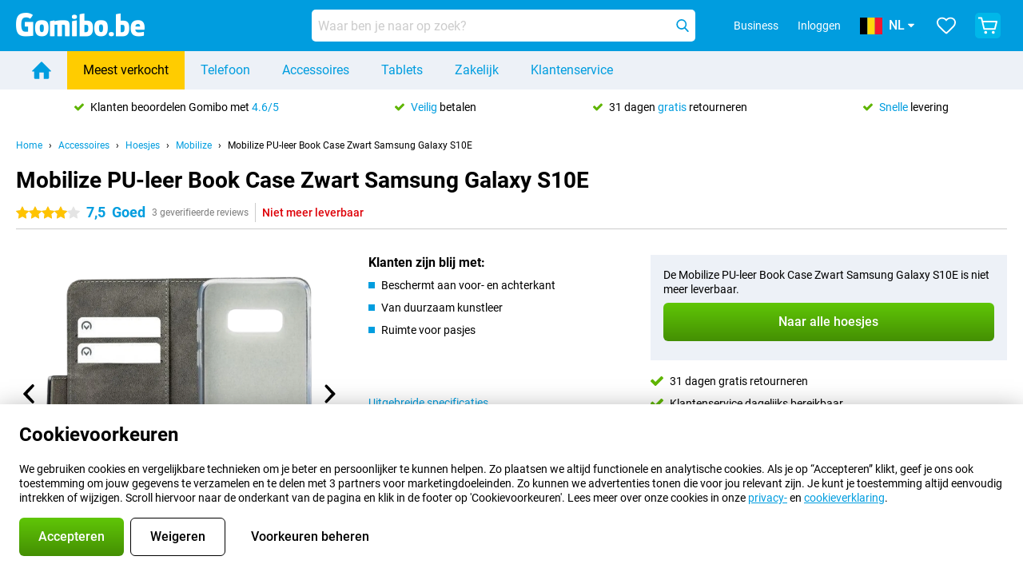

--- FILE ---
content_type: text/html; charset=UTF-8
request_url: https://www.gomibo.be/nl/accessoire-detail/mobilize-classic-gelly-wallet-book-case-zwart-samsung-galaxy-s10e
body_size: 31587
content:
<!DOCTYPE html>

<html lang="nl-BE" data-lang="nl">
	<head>
		
						<title data-react-helmet="true">Mobilize PU-leer Book Case Zwart Samsung Galaxy  S10E - Gomibo.be</title>

			
				<meta http-equiv="Content-Type" content="text/html; charset=UTF-8" data-react-helmet="true">
				<meta http-equiv="X-UA-Compatible" content="IE=edge" data-react-helmet="true">

				<meta name="author" content="Gomibo.be" data-react-helmet="true">
				<meta name="copyright" content="&copy; Gomibo.be" data-react-helmet="true">
				<meta name="viewport" content="width=device-width, initial-scale=1" data-react-helmet="true">
				<meta name="format-detection" content="telephone=no" data-react-helmet="true">

				<meta name="google-site-verification" content="TvBeIyAFVVs_hVEQKqVUUEVnS6z23d06wqhdX3KgngM" data-react-helmet="true">

				<meta name="description" content="Bekijk hier alles over de Mobilize PU-leer Book Case Zwart Samsung Galaxy  S10E: afbeeldingen, specificaties, prijzen ✓ Voor 22:00u besteld, morgen in huis ✓ Tot 31 dagen retour ✓ Gratis verzending" data-react-helmet="true">
				<meta name="robots" content="index,follow" data-react-helmet="true">
				<link rel="canonical" href="https://www.gomibo.be/nl/accessoire-detail/mobilize-classic-gelly-wallet-book-case-zwart-samsung-galaxy-s10e" data-react-helmet="true">
			
			
					<link data-react-helmet="true" rel="alternate" href="https://www.belsimpel.nl/accessoire-detail/mobilize-classic-gelly-wallet-book-case-zwart-samsung-galaxy-s10e" hreflang="nl-nl">
					<link data-react-helmet="true" rel="alternate" href="https://www.gomibo.de/zubehoer-detail/mobilize-classic-gelly-wallet-book-case-schwarz-samsung-galaxy-s10e" hreflang="de-de">
					<link data-react-helmet="true" rel="alternate" href="https://www.gomibo.at/zubehoer-detail/mobilize-classic-gelly-wallet-book-case-schwarz-samsung-galaxy-s10e" hreflang="de-at">
					<link data-react-helmet="true" rel="alternate" href="https://www.gomibo.ie/accessory-detail/mobilize-classic-gelly-wallet-book-case-black-samsung-galaxy-s10e" hreflang="en-ie">
					<link data-react-helmet="true" rel="alternate" href="https://www.gomibo.be/nl/accessoire-detail/mobilize-classic-gelly-wallet-book-case-zwart-samsung-galaxy-s10e" hreflang="nl-be">
					<link data-react-helmet="true" rel="alternate" href="https://www.gomibo.be/fr/accessoire-detail/mobilize-classic-gelly-wallet-book-case-noir-samsung-galaxy-s10e" hreflang="fr-be">
					<link data-react-helmet="true" rel="alternate" href="https://www.gomibo.co.uk/accessory-detail/mobilize-classic-gelly-wallet-book-case-black-samsung-galaxy-s10e" hreflang="en-gb">
					<link data-react-helmet="true" rel="alternate" href="https://www.gomibo.se/en/accessory-detail/mobilize-classic-gelly-wallet-book-case-black-samsung-galaxy-s10e" hreflang="en-se">
					<link data-react-helmet="true" rel="alternate" href="https://www.gomibo.se/tillbehor-detaljer/mobilize-classic-gelly-wallet-book-case-svart-samsung-galaxy-s10e" hreflang="sv-se">
					<link data-react-helmet="true" rel="alternate" href="https://www.gomibo.ch/de/zubehoer-detail/mobilize-classic-gelly-wallet-book-case-schwarz-samsung-galaxy-s10e" hreflang="de-ch">
					<link data-react-helmet="true" rel="alternate" href="https://www.gomibo.ch/en/accessory-detail/mobilize-classic-gelly-wallet-book-case-black-samsung-galaxy-s10e" hreflang="en-ch">
					<link data-react-helmet="true" rel="alternate" href="https://www.gomibo.ch/it/accessorio-dettaglio/mobilize-classic-gelly-wallet-book-case-nero-samsung-galaxy-s10e" hreflang="it-ch">
					<link data-react-helmet="true" rel="alternate" href="https://www.gomibo.ch/fr/accessoire-detail/mobilize-classic-gelly-wallet-book-case-noir-samsung-galaxy-s10e" hreflang="fr-ch">
					<link data-react-helmet="true" rel="alternate" href="https://www.gomibo.fi/en/accessory-detail/mobilize-classic-gelly-wallet-book-case-black-samsung-galaxy-s10e" hreflang="en-fi">
					<link data-react-helmet="true" rel="alternate" href="https://www.gomibo.fi/lisavarusteiden-tiedot/mobilize-classic-gelly-wallet-book-case-musta-samsung-galaxy-s10e" hreflang="fi-fi">
					<link data-react-helmet="true" rel="alternate" href="https://www.gomibo.pl/en/accessory-detail/mobilize-classic-gelly-wallet-book-case-black-samsung-galaxy-s10e" hreflang="en-pl">
					<link data-react-helmet="true" rel="alternate" href="https://www.gomibo.pl/szczegoly-akcesoriow/mobilize-classic-gelly-book-case-z-portfelem-czarny-samsung-galaxy-s10e" hreflang="pl-pl">
					<link data-react-helmet="true" rel="alternate" href="https://www.gomibo.it/en/accessory-detail/mobilize-classic-gelly-wallet-book-case-black-samsung-galaxy-s10e" hreflang="en-it">
					<link data-react-helmet="true" rel="alternate" href="https://www.gomibo.it/accessorio-dettaglio/mobilize-classic-gelly-wallet-book-case-nero-samsung-galaxy-s10e" hreflang="it-it">
					<link data-react-helmet="true" rel="alternate" href="https://www.gomibo.es/en/accessory-detail/mobilize-classic-gelly-wallet-book-case-black-samsung-galaxy-s10e" hreflang="en-es">
					<link data-react-helmet="true" rel="alternate" href="https://www.gomibo.es/accesorio-detalles/mobilize-classic-gelly-wallet-book-case-negro-samsung-galaxy-s10e" hreflang="es-es">
					<link data-react-helmet="true" rel="alternate" href="https://www.gomibo.cz/en/accessory-detail/mobilize-classic-gelly-wallet-book-case-black-samsung-galaxy-s10e" hreflang="en-cz">
					<link data-react-helmet="true" rel="alternate" href="https://www.gomibo.cz/prislusenstvi-podrobnosti/mobilize-classic-gelly-wallet-book-case-cerne-samsung-galaxy-s10e" hreflang="cs-cz">
					<link data-react-helmet="true" rel="alternate" href="https://www.gomibo.no/en/accessory-detail/mobilize-classic-gelly-wallet-book-case-black-samsung-galaxy-s10e" hreflang="en-no">
					<link data-react-helmet="true" rel="alternate" href="https://www.gomibo.no/tilbehor-detailjer/mobilize-classic-gelly-wallet-book-case-svart-samsung-galaxy-s10e" hreflang="no-no">
					<link data-react-helmet="true" rel="alternate" href="https://www.gomibo.fr/en/accessory-detail/mobilize-classic-gelly-wallet-book-case-black-samsung-galaxy-s10e" hreflang="en-fr">
					<link data-react-helmet="true" rel="alternate" href="https://www.gomibo.fr/accessoire-detail/mobilize-classic-gelly-wallet-book-case-noir-samsung-galaxy-s10e" hreflang="fr-fr">
					<link data-react-helmet="true" rel="alternate" href="https://www.gomibo.dk/en/accessory-detail/mobilize-classic-gelly-wallet-book-case-black-samsung-galaxy-s10e" hreflang="en-dk">
					<link data-react-helmet="true" rel="alternate" href="https://www.gomibo.dk/tilbehor-detaljer/mobilize-classic-gelly-wallet-book-case-sort-samsung-galaxy-s10e" hreflang="da-dk">
					<link data-react-helmet="true" rel="alternate" href="https://www.gomibo.gr/en/accessory-detail/mobilize-classic-gelly-wallet-book-case-black-samsung-galaxy-s10e" hreflang="en-gr">
					<link data-react-helmet="true" rel="alternate" href="https://www.gomibo.hr/en/accessory-detail/mobilize-classic-gelly-wallet-book-case-black-samsung-galaxy-s10e" hreflang="en-hr">
					<link data-react-helmet="true" rel="alternate" href="https://www.gomibo.cy/en/accessory-detail/mobilize-classic-gelly-wallet-book-case-black-samsung-galaxy-s10e" hreflang="en-cy">
					<link data-react-helmet="true" rel="alternate" href="https://www.gomibo.ee/en/accessory-detail/mobilize-classic-gelly-wallet-book-case-black-samsung-galaxy-s10e" hreflang="en-ee">
					<link data-react-helmet="true" rel="alternate" href="https://www.gomibo.hu/en/accessory-detail/mobilize-classic-gelly-wallet-book-case-black-samsung-galaxy-s10e" hreflang="en-hu">
					<link data-react-helmet="true" rel="alternate" href="https://www.gomibo.lu/en/accessory-detail/mobilize-classic-gelly-wallet-book-case-black-samsung-galaxy-s10e" hreflang="en-lu">
					<link data-react-helmet="true" rel="alternate" href="https://www.gomibo.lv/en/accessory-detail/mobilize-classic-gelly-wallet-book-case-black-samsung-galaxy-s10e" hreflang="en-lv">
					<link data-react-helmet="true" rel="alternate" href="https://www.gomibo.lt/en/accessory-detail/mobilize-classic-gelly-wallet-book-case-black-samsung-galaxy-s10e" hreflang="en-lt">
					<link data-react-helmet="true" rel="alternate" href="https://www.gomibo.mt/en/accessory-detail/mobilize-classic-gelly-wallet-book-case-black-samsung-galaxy-s10e" hreflang="en-mt">
					<link data-react-helmet="true" rel="alternate" href="https://www.gomibo.pt/en/accessory-detail/mobilize-classic-gelly-wallet-book-case-black-samsung-galaxy-s10e" hreflang="en-pt">
					<link data-react-helmet="true" rel="alternate" href="https://www.gomibo.pt/detalhe-acessorios/mobilize-classic-gelly-wallet-book-case-preto-samsung-galaxy-s10e" hreflang="pt-pt">
					<link data-react-helmet="true" rel="alternate" href="https://www.gomibo.ro/en/accessory-detail/mobilize-classic-gelly-wallet-book-case-black-samsung-galaxy-s10e" hreflang="en-ro">
					<link data-react-helmet="true" rel="alternate" href="https://www.gomibo.sk/en/accessory-detail/mobilize-classic-gelly-wallet-book-case-black-samsung-galaxy-s10e" hreflang="en-sk">
					<link data-react-helmet="true" rel="alternate" href="https://www.gomibo.si/en/accessory-detail/mobilize-classic-gelly-wallet-book-case-black-samsung-galaxy-s10e" hreflang="en-si">
			

			
									<link
						rel="preconnect"
						href="//bsimg.nl"
												data-react-helmet="true"
					>
									<link
						rel="preconnect"
						href="//www.google-analytics.com"
												data-react-helmet="true"
					>
									<link
						rel="preconnect"
						href="//www.googletagmanager.com"
												data-react-helmet="true"
					>
									<link
						rel="preconnect"
						href="//googleads.g.doubleclick.net"
													crossorigin
												data-react-helmet="true"
					>
									<link
						rel="preconnect"
						href="//connect.facebook.net"
													crossorigin
												data-react-helmet="true"
					>
									<link
						rel="preconnect"
						href="//www.facebook.com"
													crossorigin
												data-react-helmet="true"
					>
									<link
						rel="preconnect"
						href="//s3-eu-west-1.amazonaws.com"
													crossorigin
												data-react-helmet="true"
					>
				
									<link href="https://www.googletagmanager.com/gtag/js?id=G-RF0H7QTE0Y" rel="preload" as="script">
				
									<script>
						(function(w, d, s, l, i, z) {
							w[l] = w[l] || [];
							w[l].push({
								'gtm.start': new Date().getTime(),
								event: 'gtm.js'
							});
							var f = d.getElementsByTagName(s)[0],
								j = d.createElement(s),
								dl = l != 'dataLayer' ? '&l=' + l : '';
							j.async = true;
							j.src = z + '/aabcona/gtm.js?id=' + i + dl;
							f.parentNode.insertBefore(j, f);
						})(window, document, 'script', 'dataLayer', 'GTM-WHNG6L54', 'https://www.gomibo.be');
					</script>
							

			
			
				<meta name="theme-color" content="#009ddf" data-react-helmet="true"> 				<link rel="icon" type="image/png" href="https://bsimg.nl/assets/img/shared/branding/gomibo_be/favicon/favicon-96x96.png" sizes="96x96" data-react-helmet="true" />
				<link rel="icon" type="image/svg+xml" href="https://bsimg.nl/assets/img/shared/branding/gomibo_be/favicon/favicon.svg" data-react-helmet="true" />
				<link rel="shortcut icon" href="https://bsimg.nl/assets/img/shared/branding/gomibo_be/favicon/favicon.ico" data-react-helmet="true" />
				<link rel="apple-touch-icon" sizes="180x180" href="https://bsimg.nl/assets/img/shared/branding/gomibo_be/favicon/apple-touch-icon.png" data-react-helmet="true" />
			

			
							

			
				<meta name="twitter:card" content="summary_large_image" data-react-helmet="true">
									<meta name="twitter:site" content="@gomibo" data-react-helmet="true">
							

			
				<meta property="og:locale" content="nl_BE" data-react-helmet="true">
				<meta property="og:type" content="website" data-react-helmet="true">
				<meta property="og:site_name" content="Gomibo.be" data-react-helmet="true">
				
					<meta property="og:url" content="https://www.gomibo.be/nl/accessoire-detail/mobilize-classic-gelly-wallet-book-case-zwart-samsung-galaxy-s10e" data-react-helmet="true">
					<meta property="og:title" content="Mobilize PU-leer Book Case Zwart Samsung Galaxy  S10E" data-react-helmet="true">
					<meta property="og:description" content="Bekijk hier alles over de Mobilize PU-leer Book Case Zwart Samsung Galaxy  S10E: afbeeldingen, specificaties, prijzen. Bestel &#039;m, snel en voordelig bij Gomibo.be!" data-react-helmet="true">
				
				
					<meta property="og:image" content="https://bsimg.nl/images/mobilize-classic-gelly-wallet-book-case-zwart-samsung-galaxy-s10e_4.png/75LmqNy8AxACHaBZP8Wwj0B9CWY%3D/fit-in/0x0/filters%3Aupscale%28%29" data-react-helmet="true">
					<meta property="og:image:secure_url" content="https://bsimg.nl/images/mobilize-classic-gelly-wallet-book-case-zwart-samsung-galaxy-s10e_4.png/75LmqNy8AxACHaBZP8Wwj0B9CWY%3D/fit-in/0x0/filters%3Aupscale%28%29" data-react-helmet="true">
					
						<meta property="og:image:width" content="325" data-react-helmet="true">
					
					
						<meta property="og:image:height" content="505" data-react-helmet="true">
					
				
			

			
			<script id="head_breadcrumbs" type="application/ld+json" data-react-helmet="true">
				{
    "@context": "https://schema.org",
    "@type": "BreadcrumbList",
    "itemListElement": [
        {
            "@type": "ListItem",
            "position": 1,
            "item": {
                "@id": "https://www.gomibo.be/nl/",
                "name": "Home"
            }
        },
        {
            "@type": "ListItem",
            "position": 2,
            "item": {
                "@id": "https://www.gomibo.be/nl/accessoires",
                "name": "Accessoires"
            }
        },
        {
            "@type": "ListItem",
            "position": 3,
            "item": {
                "@id": "https://www.gomibo.be/nl/hoesjes",
                "name": "Hoesjes"
            }
        },
        {
            "@type": "ListItem",
            "position": 4,
            "item": {
                "@id": "https://www.gomibo.be/nl/hoesjes/mobilize",
                "name": "Mobilize"
            }
        },
        {
            "@type": "ListItem",
            "position": 5,
            "item": {
                "@id": "https://www.gomibo.be/nl/accessoire-detail/mobilize-classic-gelly-wallet-book-case-zwart-samsung-galaxy-s10e",
                "name": "Mobilize PU-leer Book Case Zwart Samsung Galaxy  S10E"
            }
        }
    ]
}
			</script>
		

			
			<script id="head_schema" type="application/ld+json" data-react-helmet="true">
				{
    "@context": "https://schema.org",
    "@type": "Product",
    "name": "Mobilize PU-leer Book Case Zwart Samsung Galaxy  S10E",
    "image": [
        "https://bsimg.nl/images/mobilize-classic-gelly-wallet-book-case-zwart-samsung-galaxy-s10e_4.png/75LmqNy8AxACHaBZP8Wwj0B9CWY%3D/fit-in/0x0/filters%3Aupscale%28%29",
        "https://bsimg.nl/images/mobilize-classic-gelly-wallet-book-case-zwart-samsung-galaxy-s10e_5.png/syOGe63zC04tl0QcKz5dA8w6Pi0%3D/fit-in/0x0/filters%3Aupscale%28%29",
        "https://bsimg.nl/images/mobilize-classic-gelly-wallet-book-case-zwart-samsung-galaxy-s10e_6.png/IobBTh19RLWp3VKeyQw53JEJo_4%3D/fit-in/0x0/filters%3Aupscale%28%29"
    ],
    "url": "https://www.gomibo.be/nl/accessoire-detail/mobilize-classic-gelly-wallet-book-case-zwart-samsung-galaxy-s10e",
    "description": "Over het Mobilize PU-leer Book Case Zwart Samsung Galaxy  S10E: specificaties, reviews, abonnementen, nieuws, tips & tricks, veelgestelde vragen, accessoires en bestel het product!",
    "gtin13": "8718256899379",
    "sku": "MOB-CGWBCB-GALS10E",
    "brand": {
        "@type": "Thing",
        "name": "Mobilize"
    },
    "aggregateRating": {
        "@type": "AggregateRating",
        "ratingValue": 7.5,
        "reviewCount": 3,
        "bestRating": 10,
        "worstRating": 0
    },
    "offers": {
        "@type": "Offer",
        "priceCurrency": "EUR",
        "price": "63.95",
        "url": "https://www.gomibo.be/nl/accessoire-detail/mobilize-classic-gelly-wallet-book-case-zwart-samsung-galaxy-s10e",
        "itemCondition": "https://schema.org/NewCondition",
        "availability": "https://schema.org/Discontinued",
        "seller": {
            "@type": "Organization",
            "name": "Gomibo.be",
            "url": "https://www.gomibo.be",
            "logo": "https://bsimg.nl/assets/img/shared/branding/gomibo_be/social/share_logo.png",
            "email": "info@gomibo.be",
            "telephone": "+3238083545"
        }
    }
}
			</script>
		

							<script>
					try {
						if (!/^(?!Windows).*Linux.*Android [0-9]+[0-9.]*/i.test(navigator.userAgent)) {
							var document_head = document.getElementsByTagName('head')[0];
							var fonts_css_link = document.createElement('link');
							fonts_css_link.rel = 'stylesheet';
							fonts_css_link.type = 'text/css';
							fonts_css_link.media = 'screen';
														fonts_css_link.href = "/assets/css/responsive/gomibo/fonts.css?57619e445f74a8f4813f54ec89280902";
							document_head.appendChild(fonts_css_link);
						}
					} catch (err) {
											}
				</script>
			
						<script type="module" src="/assets/react/vendor.js?719b26a265f96ecdf9d0"></script>
			<script type="module" src="/assets/react/commons.js?3087ca1da660f7a1035e"></script>
			<script type="module" src="/assets/react/app.js?ffbea62f42e7563d15c2"></script>
			<script type="module" src="/assets/react/header.js?9a1d199f0597956cd86e"></script>
			
	<script type="module" src="/assets/react/productdetail.js?b3a862aba02bd40e3755"></script>
	<link rel="preload" as="image" href="https://bsimg.nl/assets/img/shared/branding/gomibo_be/logo/site_header.png">
			<link rel="preload" as="image" href="https://bsimg.nl/images/mobilize-classic-gelly-wallet-book-case-zwart-samsung-galaxy-s10e_4.png/xgcPRqOG9jCKUJHMLdFHIg158UE%3D/fit-in/365x365/filters%3Aformat%28png%29%3Aupscale%28%29" imagesrcset="https://bsimg.nl/images/mobilize-classic-gelly-wallet-book-case-zwart-samsung-galaxy-s10e_4.png/s2xXETWbp1t84-ee0orsvWD3M9Q%3D/fit-in/365x365/filters%3Aformat%28webp%29%3Aupscale%28%29 365w,https://bsimg.nl/images/mobilize-classic-gelly-wallet-book-case-zwart-samsung-galaxy-s10e_4.png/nT9P7wWX-tiSwOAI3LW_lNmpMHY%3D/fit-in/730x730/filters%3Aformat%28webp%29%3Aupscale%28%29 730w,https://bsimg.nl/images/mobilize-classic-gelly-wallet-book-case-zwart-samsung-galaxy-s10e_4.png/_RdMQtUGLQUb8m5QyPkv4hPbhps%3D/fit-in/1095x1095/filters%3Aformat%28webp%29%3Aupscale%28%29 1095w" imagesizes="100vw">
	

						
						

    	<script data-name="windowVariable">window.allowSentry = "true"</script>
	<script data-name="windowVariable">window.deployedGitSha = "ccd5c9552affb072c8855a7db207345b2080cd15"</script>
	<script data-name="windowVariable">window.sentryDsn = "https://748af9a1ce5f480290c68043c76a1ea2@sentry.belsimpel.nl/11"</script>
	<script data-name="windowVariable">window.staggeredVariations = "null"</script>



                        	<script data-name="windowVariable">window.translations = "[{\"nl\":{\"\":\"\",\"%number_of_reviews% verified review\":[\"{count, plural,\",\"one {%number_of_reviews% geverifieerde review}\",\"other {%number_of_reviews% geverifieerde reviews}\",\"}\"],\"%number_of_stars% star\":[\"{count, plural,\",\"one {%number_of_stars% ster}\",\"other {%number_of_stars% sterren}\",\"}\"],\"(This review is) about [provider name]\\u0004about %provider_name%\":\"over %provider_name%\",\"(This review is) about the [variant name]\\u0004about the %variant_name%\":\"over de %variant_name%\",\"(excl. VAT)\":\"(excl. btw)\",\"(provider dependent)\":\"(providerafhankelijk)\",\"9701 DA\":\"9701 DA\",\"Add %product_name% to your shopping cart\":\"%product_name% aan je winkelwagen toevoegen\",\"All news articles\":\"Alle nieuwsberichten\",\"All pros & cons\":\"Alle plus- & minpunten\",\"All reviews\":\"Alle reviews\",\"Buy a SIM Free %product_group_name%? The options:\":\"%product_group_name% los kopen? De opties:\",\"Buy the %product_group_name%? The options:\":\"%product_group_name% kopen? De opties:\",\"Capacity\":\"Variant\",\"Capacity:\":\"Variant:\",\"Change address\":\"Adres wijzigen\",\"Check postal code\":\"Controleer adres\",\"Choose your provider...\":\"Kies je provider...\",\"Colour\":\"Kleur\",\"Colour and capacity\":\"Kleur en variant\",\"Colour and capacity:\":\"Kleur en variant:\",\"Colour:\":\"Kleur:\",\"Complete description\":\"Volledige beschrijving\",\"Con\":\"Minpunt\",\"Condition:\":\"Conditie:\",\"Confirm\":\"Bevestigen\",\"Delivery time\":\"Levertijd\",\"Detailed specifications\":\"Uitgebreide specificaties\",\"Device upfront\":\"Toestel eenmalig\",\"Enter your email address\":\"Vul je e-mailadres in\",\"Estimated retail price\":\"Verwachte verkoopprijs\",\"Everything about %provider% and your contract\":\"Alles over %provider% en je abonnement\",\"Everything about the %product_group_name%\":\"Alles over de %product_group_name%\",\"Excl. VAT\":\"Excl. btw\",\"Go straight to:\":\"Ga snel naar:\",\"Hide compatible products\":\"Verberg geschikte producten\",\"House number\":\"Huisnummer\",\"House number:\":\"Huisnummer:\",\"How are our reviews created?\":\"Hoe komen onze reviews tot stand?\",\"I recommend this product\":\"Ik raad dit product aan\",\"Icon %name%\":\"Icoon %name%\",\"In stock\":\"Op voorraad\",\"In stock:\":\"Op voorraad:\",\"Incl. VAT\":\"Incl. btw\",\"Information\":\"Meer informatie\",\"Keep me updated\":\"Houd me op de hoogte\",\"Language:\":\"Taal:\",\"Loading...\":\"Laden...\",\"More information\":\"Meer informatie\",\"More videos\":\"Meer video\'s\",\"News article contains a video\":\"Nieuwsartikel bevat een video\",\"No reviews yet\":\"Nog geen reviews\",\"Not in stock\":\"Niet op voorraad\",\"Not in stock %clr_grey_dark%%plain%at this store %with_provider% %end_plain%%end_clr_grey_dark%\":\"Niet op voorraad %clr_grey_dark%%plain%in deze winkel %with_provider% %end_plain%%end_clr_grey_dark%\",\"Not in stock %clr_grey_dark%%plain%at this store%end_plain%%end_clr_grey_dark%\":\"Niet op voorraad %clr_grey_dark%%plain%in deze winkel%end_plain%%end_clr_grey_dark%\",\"Order\":\"Bestel\",\"Play video\":\"Video afspelen\",\"Postal code\":\"Postcode\",\"Postal code:\":\"Postcode:\",\"Price\":\"Prijs\",\"Pro\":\"Pluspunt\",\"Provider-dependent delivery time\":\"Providerafhankelijke levertijd\",\"Rate this review with a \'thumbs down\'\":\"Beoordeel deze review met een \'duim omlaag\'\",\"Rate this review with a \'thumbs up\'\":\"Beoordeel deze review met een \'duim omhoog\'\",\"Repairability index\":\"Herstelbaarheidsindex\",\"Retail price\":\"Verkoopprijs\",\"Scroll down for more information\":\"Scroll voor meer informatie\",\"See terms and conditions for special offers\":\"Bekijk de actievoorwaarden\",\"Select your bundle:\":\"Kies je bundel:\",\"Show all compatible products (%amount%)\":\"Toon alle geschikte producten (%amount%)\",\"Something went wrong while saving your rating. Please try again in a few minutes.\":\"Er ging iets fout bij het opslaan van je beoordeling. Probeer het over een paar minuten opnieuw.\",\"Sort by:\":\"Sorteer op:\",\"Special Offer:\":\"Actie:\",\"Storage\":\"Opslag\",\"Store availability\":\"Winkelvoorraad\",\"Store:\":[\"{count, plural,\",\"one {Winkel:}\",\"other {Winkels:}\",\"}\"],\"Suffix\":\"Toevoeging\",\"The %product_name% is compatible to use in combination with the following phones and tablets.\":\"De %product_name% is te gebruiken in combinatie met de volgende smartphones en tablets.\",\"The benefits of ordering at %domain_name%\":\"De voordelen van bestellen bij %domain_name%\",\"Tip!\":\"Tip!\",\"Video\":\"Video\",\"Video:\":\"Video:\",\"View all outlets\":\"Bekijk alle outlettoestellen\",\"View frequencies\":\"Bekijk frequenties\",\"You cannot re-rate this review\":\"Je kan deze review niet opnieuw beoordelen\",\"Your email address\":\"Jouw e-mailadres\",\"a\":\"a\",\"excl. VAT\":\"Excl. btw\",\"from:\":\"vanaf:\"}},{\"nl\":{\"\":\"\",\"%bold%Please note!%end_bold% Certain products have been removed from your favourites list because they are no longer available or the bundle has changed.\":\"%bold%Let op!%end_bold% Bepaalde producten zijn uit je favorietenlijst verwijderd omdat ze niet meer leverbaar zijn of de bundel is aangepast.\",\"%contract_duration_in_months% month\":[\"{count, plural,\",\"one {%contract_duration_in_months% maand}\",\"other {%contract_duration_in_months% maanden}\",\"}\"],\"%credit% prepaid credit\":\"%credit% beltegoed\",\"%number% options selected\":\"%number% opties geselecteerd\",\"%number_of_items% item\":[\"{count, plural,\",\"one {%number_of_items% stuk}\",\"other {%number_of_items% stuks}\",\"}\"],\"%number_of_orders% pending order\":[\"{count, plural,\",\"one {%number_of_orders% lopende order}\",\"other {%number_of_orders% lopende orders}\",\"}\"],\"%number_of_reviews% review\":[\"{count, plural,\",\"one {%number_of_reviews% review}\",\"other {%number_of_reviews% reviews}\",\"}\"],\"%number_of_reviews% verified review\":[\"{count, plural,\",\"one {%number_of_reviews% geverifieerde review}\",\"other {%number_of_reviews% geverifieerde reviews}\",\"}\"],\"%number_of_stars% star\":[\"{count, plural,\",\"one {%number_of_stars% ster}\",\"other {%number_of_stars% sterren}\",\"}\"],\"%provider_name% Data Only contract\":\"%provider_name%-Data Only-abonnement\",\"%provider_name% Data Only upgrade\":\"%provider_name%-Data Only-verlenging\",\"%provider_name% Sim Only contract\":\"%provider_name% GSM-abonnement\",\"%provider_name% Sim Only contract - Young\":\"%provider_name% GSM-abonnement - Jeugd\",\"%provider_name% Sim Only upgrade\":\"%provider_name% GSM-abonnement verlenging\",\"%provider_name% Sim Only upgrade - Young\":\"%provider_name% GSM-abonnement verlenging - Jeugd\",\"%provider_name% contract\":\"%provider_name%-abonnement\",\"%provider_name% contract - Young\":\"%provider_name% contract - Jeugd\",\"%provider_name% upgrade\":\"%provider_name%-verlenging\",\"%provider_name% upgrade - Young\":\"%provider_name% verlenging - Jeugd\",\"(excl. VAT):\":\"(excl. btw):\",\"1 year\":\"1 jaar\",\"2 year\":\"2 jaar\",\"3-in-1 SIM card\":\"3-in-1 simkaart\",\"A letter with a simple step-by-step plan is included with the delivered SIM card. We will transfer your own phone number to your new SIM card on the same day that you perform these steps.\":\"Bij de geleverde simkaart zit een brief met een eenvoudig stappenplan. Wanneer je dit uitvoert zetten wij dezelfde dag je eigen telefoonnummer over op je nieuwe simkaart.\",\"A verification token has been sent to your email address. Fill in this verification token to log in.\":\"Er is een verificatiecode verstuurd naar je e-mailadres. Vul deze verificatiecode in om in te loggen\",\"Accessories made for the %device_name% - Recommended by our experts\":\"Accessoires speciaal voor de %device_name% - Door onze experts aanbevolen\",\"Add %product_name% to your shopping cart\":\"%product_name% aan je winkelwagen toevoegen\",\"Add products to your favourites by clicking on \":\"Voeg producten toe door te klikken op \",\"Add to your favourites\":\"Voeg toe aan je favorieten\",\"Added\":\"Toegevoegd\",\"Added to your shopping cart\":\"Aan je winkelwagen toegevoegd\",\"After %amount% month:\":[\"{count, plural,\",\"one {Na %amount% maand:}\",\"other {Na %amount% maanden:}\",\"}\"],\"All options\":\"Alle opties\",\"Already have an account?\":\"Heb je al een account?\",\"Amount\":\"Aantal\",\"Amount:\":\"Aantal:\",\"Are you staying with the same provider?\":\"Blijf je bij dezelfde provider?\",\"As the name suggests, you\'ll receive 3 sizes in 1.\":\"De naam zegt het al; het zijn 3 formaten simkaarten in 1.\",\"At home or at work:\":\"Thuis of op het werk:\",\"At home, at work, or via PostNL pick-up point:\":\"Thuis, op het werk, of via PostNL-afhaalpunt:\",\"Business\":\"Zakelijk\",\"By entering your details, you agree to our privacy statement.\":\"Door je gegevens in te vullen ga je akkoord met onze privacyverklaring.\",\"Cable connection\":\"Kabel verbinding\",\"Can you transfer %number%?\":\"Kun je %number% meenemen?\",\"Change shopping cart\":\"Wijzig winkelwagen\",\"Check now\":\"Controleer nu\",\"Check other data\":\"Andere gegevens controleren\",\"Check with %current_provider% if you can already take or renew %phone_number% and see your personal discount\":\"Controleer bij %current_provider% of je %phone_number% al kunt meenemen of verlengen en bekijk je persoonlijke korting\",\"Check with %current_provider% whether you can already upgrade or transfer %phone_number%:\":\"Controleer bij %current_provider% of je %phone_number% al kunt meenemen of verlengen:\",\"Choose your bundle\":\"Kies je bundel\",\"Choose your provider...\":\"Kies je provider...\",\"Choose your upgrade\":\"Kies je verlenging\",\"Clear entered value\":\"Verwijder ingevulde tekst\",\"Click on the link in the email to activate your account.\":\"Klik op de link in de mail om je account te activeren.\",\"Click on the link in the email to reset your password.\":\"Klik op de link in de mail om je account te activeren.\",\"Close\":\"Sluiten\",\"Close this message\":\"Dit bericht sluiten\",\"Compact version\\u0004Add to cart\":\"In winkelwagen\",\"Confirm\":\"Bevestigen\",\"Confirm that this is you\":\"Bevestig dat jij het bent\",\"Continue\":\"Doorgaan\",\"Continue shopping\":\"Verder winkelen\",\"Contract:\":\"Abonnement:\",\"Copper connection\":\"Koperverbinding\",\"Create a new password for\":\"Maak een nieuw wachtwoord aan voor\",\"Create account\":\"Account aanmaken\",\"Create password\":\"Wachtwoord aanmaken\",\"Credit after registration at the provider.\":\"Tegoed na registratie bij de provider.\",\"DSL connection\":\"DSL-verbinding\",\"Date of birth\":\"Geboortedatum\",\"Delete\":\"Verwijder\",\"Detailed information\":\"Uitgebreide informatie\",\"Device payment:\":\"Toestelbetaling:\",\"Device upfront\":\"Toestel eenmalig\",\"Didn\'t receive an email? Please check your spam folder, or request the verification email again by\":\"Heb je geen e-mail ontvangen? Controleer je ongewenste e-mail of vraag de verificatiemail opnieuw aan.\",\"Didn\'t receive an email? Please check your spam folder, or request the verification email again in %time% seconds.\":\"Heb je geen e-mail ontvangen? Controleer je ongewenste e-mail of vraag de verificatiemail opnieuw aan over %time% seconden.\",\"Do you get a loyalty discount?\":\"Krijg jij vaste klantenkorting?\",\"Do you keep getting this message? Please try again in a couple of minutes.\":\"Blijf je deze melding zien? Probeer het over een paar minuten opnieuw.\",\"Do you want to save your favourites and be able to view them again at a later time?\":\"Wil je je favorieten opslaan en op een later moment opnieuw kunnen bekijken? \",\"Don\'t have an account yet?\":\"Heb je nog geen account?\",\"Don\'t lose sight of your favourites!\":\"Verlies je favorieten niet uit het oog!\",\"Don\'t worry - free 31-day return period\":\"Geen zorgen - 31 dagen gratis retourneren\",\"Done in 2 minutes.\":\"Binnen 2 minuten geregeld.\",\"Email address\":\"E-mailadres\",\"Enter your current phone number\":\"Vul je huidige telefoonnummer in:\",\"Enter your email address so we can send you an email to activate your account.\":\"Vul je e-mailadres in, dan sturen we je een e-mail waarmee je je account kunt activeren.\",\"Enter your email address so we can send you an email to reset your password.\":\"Vul je e-mailadres in, dan sturen we je een e-mail waarmee je je wachtwoord opnieuw kunt instellen.\",\"Excl. VAT\":\"Excl. btw\",\"Expected delivery time:\":\"Verwachte levertijd:\",\"External shop reviews\":\"Externe winkelbeoordelingen\",\"Featured deal!\":\"Uitgelichte aanbieding!\",\"Fiber connection\":\"Glasvezelverbinding\",\"Find and select your model\":\"Zoek en selecteer je model\",\"First month from %old_price% per month now only:\":[\"{count, plural,\",\"one {Eerste maand van %old_price% per maand voor:}\",\"other {Eerste %discount_period% maanden van %old_price% per maand voor:}\",\"}\"],\"First month:\":[\"{count, plural,\",\"one {Eerste maand:}\",\"other {Eerste %amount% maanden:}\",\"}\"],\"For questions or persisting problems, you can always reach us via\":\"Bij vragen of aanhoudende problemen kun je ons altijd bereiken via\",\"For your %provider% contract\":\"Voor je %provider% abonnement\",\"Forgot your password?\":\"Wachtwoord vergeten?\",\"Free insurance against misuse\":\"Gratis verzekerd tegen misbruik\",\"From the moment that your number is transferred to %provider_name%, your old contract will be cancelled.\":\"Vanaf het moment dat je nummer is overgezet naar %provider_name%, is je oude abonnement stopgezet.\",\"From the moment that your number is transferred, your old contract will be cancelled.\":\"Vanaf het moment dat je nummer is overgezet, is je oude abonnement stopgezet.\",\"Get a loyalty discount! Which products are already registered to your address?\":\"Krijg vaste klantenkorting! Welke producten heb jij al op jouw adres?\",\"Hide\":\"Verberg\",\"House number\":\"Huisnummer\",\"Imperative\\u0004Log in\":\"Log in\",\"Imperative\\u0004create an account.\":\"maak een account aan.\",\"In order to qualify for the loyalty discount of %selector%, you need more %provider% products.\":\"Om in aanmerking te komen voor vaste klanten-korting van %selector% heb je meer %provider% producten nodig.\",\"In stock\":\"Op voorraad\",\"In the meantime, you\'ll be able to use your old SIM card.\":\"Je kunt zolang je oude simkaart blijven gebruiken.\",\"Incl. VAT\":\"Incl. btw\",\"Invalid address.\":\"Ongeldige adres.\",\"Invalid date of birth.\":\"Ongeldige geboortedatum.\",\"It doesn\'t matter which provider you\'ve chosen.\":\"Bij welke provider je ook een contract afsluit.\",\"Leave blank to view all results\":\"Laat leeg om alle resultaten te zien\",\"Less options\":\"Minder opties\",\"Loading...\":\"Laden...\",\"Log in\":\"Inloggen\",\"Log in to %brand_name%\":\"Inloggen bij %brand_name%\",\"Log in with your order number\":\"Inloggen met je ordernummer\",\"Login\":\"Inloggen\",\"Long per month\\u0004Total per month:\":\"Totaal per maand:\",\"Medium\":\"Gemiddeld\",\"Micro SIM card\":\"Micro simkaart\",\"Mini SIM card\":\"Mini simkaart\",\"Minimum 8 characters\":\"Minimaal 8 karakters\",\"Minimum age of contracts is 18 years. Is the contract in the name of your parent(s)? Fill in the details that are known to the provider.\":\"Minimumleeftijd voor abonnementen is 18 jaar. Staat het abonnement op naam van je ouder(s)? Vul de gegevens in die bij de provider bekend zijn.\",\"Monthly terminable\":\"Maandelijks opzegbaar\",\"More information\":\"Meer informatie\",\"Most new smartphones use this type of SIM card.\":\"De meeste nieuwe smartphones maken gebruik van dit type simkaart.\",\"Nano SIM card\":\"Nano simkaart\",\"New contract\":\"Nieuw abonnement\",\"New:\":\"Nieuw:\",\"Next\":\"Volgende\",\"No connection charge and done in 2 minutes.\":\"Geen aansluitkosten en in 2 minuten geregeld.\",\"No double charges\":\"Geen dubbele kosten\",\"No email address has been entered.\":\"Er is geen e-mailadres ingevuld.\",\"No results found\":\"Geen resultaten gevonden\",\"No results found.\":\"Geen resultaten gevonden.\",\"No reviews yet\":\"Nog geen reviews\",\"Not in stock\":\"Niet op voorraad\",\"Number Transfer Guarantee\":\"Nummerbehoudgarantie\",\"Number of items:\":\"Aantal stuks:\",\"On the number transfer date, your number will be transferred to your new SIM card.\":\"Je nummer wordt op de nummerbehouddatum overgezet op je nieuwe simkaart.\",\"One-off %provider% connection charge, charged on the first invoice:\":\"Eenmalige aansluitkosten %provider%, in rekening gebracht op de eerste factuur:\",\"Oops, an error occurred!\":\"Ai, foutje!\",\"Order\":\"Bestel\",\"Order now\":\"Bestel nu\",\"Order number\":\"Ordernummer\",\"Order number:\":\"Ordernummer:\",\"Outlet devices\":\"Outlettoestellen\",\"Outlet from %span%%price%%end_span%\":\"Outlet vanaf %span%%price%%end_span%\",\"Password\":\"Wachtwoord\",\"Password for %brand_name%\":\"Wachtwoord bij %brand_name%\",\"Per MB:\":\"Per MB:\",\"Per min: %cost% (to landline)\":\"Per min: %cost% (naar vast)\",\"Per min: %cost% (to mobile phone)\":\"Per min: %cost% (naar mobiel)\",\"Per text:\":\"Per sms:\",\"Pick up in a %brand_name% store: free of charge\":\"Afhalen in een %brand_name%-winkel: gratis\",\"Postal code\":\"Postcode\",\"Pre-order\":\"Pre-order\",\"Previous\":\"Vorige\",\"Price\":\"Prijs\",\"Price details:\":\"Prijsdetails:\",\"Price prepaid SIM card:\":\"Prijs prepaid simkaart:\",\"Price replacement SIM card:\":\"Prijs vervangende simkaart:\",\"Proceed to checkout\":\"Verder met bestellen\",\"Ready\":\"Gereed\",\"Receive your new phone tomorrow.\":\"Ontvang je nieuwe smartphone morgen.\",\"Register\":\"Registreren\",\"Register at %brand_name%\":\"Registreren bij %brand_name%\",\"Remove from your favourites\":\"Verwijder van je favorieten\",\"Resend activation link\":\"Activatielink opnieuw versturen\",\"SIM card type:\":\"Simkaarttype:\",\"SIM card with %credit% prepaid credit\":\"simkaart met %credit% beltegoed\",\"Save money with Sim Only or choose a new device.\":\"Bespaar met een GSM-abonnement of kies een nieuw toestel.\",\"Seamless transfer\":\"Naadloze overgang\",\"Search\":\"Zoeken\",\"Select the products that are already active on your address, besides your current phone subscription, and immediately check out the extra benefits you\'ll receive.\":\"Selecteer welke producten er, naast je huidige bestelling, al op jouw adres aanwezig zijn en zie hier direct welke extra voordelen jij krijgt.\",\"Select the products that, in addition to your current order, are already active at your address:\":\"Selecteer de producten die, naast je huidige bestelling, al actief zijn op jouw adres:\",\"Select your current network\":\"Kies je huidige netwerk\",\"Select your current provider\":\"Kies je huidige provider\",\"Send email\":\"Stuur e-mail\",\"Shipping fees:\":\"Verzendkosten:\",\"Short per month\\u0004Total per month:\":\"Totaal p\\/mnd:\",\"Show\":\"Toon\",\"Sign up for an email notification when this product comes back in stock\":\"Meld je aan voor een e-mail zodra dit product weer op voorraad is\",\"Skip check\":\"Controle overslaan\",\"Something went wrong. Our colleagues were automatically notified of the problem.\":\"Er ging iets fout. Onze collega\'s zijn automatisch op de hoogte gebracht van het probleem.\",\"Stock:\":\"Voorraad:\",\"Strength:\":\"Sterkte:\",\"Strong\":\"Sterk\",\"Suffix\":\"Toevoeging\",\"The %bold%%product_name%%end_bold% has been added to your shopping cart\":\"De %bold%%product_name%%end_bold% is toegevoegd aan je winkelwagen\",\"The email address and password combination is not registered with us. Did you\":\"De combinatie van het e-mailadres en het wachtwoord is niet bij ons bekend. Ben je je\",\"The email address you entered is not valid. Please check whether the email address contains an @, a period, and no spacing.\":\"Er is geen geldig e-mailadres ingevuld. Controleer of het e-mailadres een @ en een punt bevat en of er geen spaties in staan.\",\"The following sizes are included:\":\"De volgende formaten zitten er in:\",\"The link has expired. Click on the button below to receive a new email to reset your password.\":\"De link is verlopen. Klik op onderstaande knop en ontvang een nieuwe e-mail om je wachtwoord te herstellen.\",\"The link to activate your account has expired. Enter your email address to receive a new activation link.\":\"De link om je account to activeren is helaas verlopen. Vul je e-mailadres in om een nieuwe activatielink te ontvangen.\",\"The order number you entered is not valid.\":\"Er is geen geldig ordernummer ingevuld.\",\"The password you entered contains invalid characters.\":\"Je wachtwoord bevat ongeldige karakters.\",\"The password you entered is too long.\":\"Er is een te lang wachtwoord ingevuld.\",\"The password you entered is too short.\":\"Er is een te kort wachtwoord ingevuld.\",\"The requested order could not be found.\":\"De opgevraagde bestelling kon helaas niet worden gevonden.\",\"Then choose an upgrade.\":\"Kies dan voor een verlenging.\",\"There have been too many unsuccessful attempts. Please try again in a couple of minutes.\":\"Er zijn te veel mislukte pogingen gedaan. Probeer het over een paar minuten nog een keer.\",\"There have been too many unsuccessful login attempts. Please try again in a couple of minutes.\":\"Er zijn te veel mislukte inlogpogingen gedaan. Probeer het over een paar minuten nog een keer.\",\"These are your benefits:\":\"Dit zijn jouw voordelen:\",\"This is the biggest type of SIM card and it is not used in smartphones.\":\"Dit is de grootste versie en wordt niet gebruikt in smartphones.\",\"This is the smallest type of SIM card.\":\"Dit is het kleinste formaat simkaart.\",\"This size is sometimes used in older smartphones.\":\"Dit formaat wordt soms nog gebruikt in wat oudere smartphones.\",\"This way, you won\'t face double charges.\":\"Hierdoor zul je geen dubbele kosten hebben.\",\"Tip!\":\"Tip!\",\"To shopping cart\":\"Naar winkelwagen\",\"Transfer service\":\"Overstapservice\",\"Unknown SIM card type\":\"Onbekend type simkaart\",\"Until the transfer date, your old provider will make sure you can use your number under the old terms and conditions.\":\"Tot de overgangsdatum houdt je oude provider je nummer in gebruik tegen de oude voorwaarden.\",\"Upfront payment device:\":\"Eenmalige betaling toestel:\",\"Upgrade\":\"Verlenging\",\"Upgrade contract\":\"Abonnement verlengen\",\"Upgrade with a new phone now!\":\"Verleng nu met een nieuwe smartphone!\",\"Valid in the %country_name%:\":\"Geldig in de %country_name%:\",\"Verification Token\":\"Verificatiecode verlopen\",\"Via a PostNL pick-up point:\":\"Via een PostNL-afhaalpunt:\",\"View all terms and conditions before using in %country_name%.\":\"Bekijk alle voorwaarden voor gebruik in %country_name%.\",\"View details\":\"Bekijk details\",\"Want to transfer to %provider_name%?\":\"Wil je overstappen naar %provider_name%?\",\"Want to transfer to a different provider?\":\"Wil je overstappen naar een andere provider?\",\"We check the end date for every order, so you\'ll never pay double costs.\":\"We controleren de einddatum bij iedere bestelling, zodat je nooit dubbele kosten hebt.\",\"We guarantee that you\'ll always be able to keep your mobile phone number.\":\"Wij garanderen dat je jouw mobiele nummer altijd mee kunt nemen.\",\"We guarantee that you\'ll always be able to keep your phone number.\":\"Wij garanderen dat je jouw mobiele nummer altijd mee kunt nemen.\",\"We need these to display your personalized offer\":\"Deze hebben we nodig om je persoonlijke aanbod te kunnen tonen\",\"We will make sure to cancel your current contract for you.\":\"Wij zorgen ervoor dat je huidige abonnement wordt opgezegd.\",\"We will transfer your number for free\":\"We zetten je nummer gratis over\",\"We\'ll find out for you!\":\"We zoeken het voor je uit!\",\"We\'re checking with %provider% whether you can already upgrade or transfer %phone_number%.\":\"We controleren bij %provider% of je %phone_number% al kunt meenemen of verlengen.\",\"We\'ve sent you an email\":\"We hebben je een e-mail gestuurd\",\"Weak\":\"Zwak\",\"Welcome back!\":\"Welkom terug!\",\"What are you looking for?\":\"Waar ben je naar op zoek?\",\"Which phone number do you want to keep?\":\"Welk telefoonnummer wil je meenemen?\",\"With a %name% contract:\":\"Bij een %name% abonnement:\",\"With a 3-in-1 SIM card, you can choose the right size for your phone yourself.\":\"Met een 3-in-1 simkaart kun je zelf het juiste formaat voor je smartphone kiezen.\",\"With our transfer service, we\'ll take care of everything!\":\"Met onze overstapservice wordt alles voor je geregeld!\",\"Within 10 business days following your application, you will receive a message with your fixed transfer date.\":\"Binnen 10 werkdagen na de aanvraag krijg je een bericht met je vastgestelde overgangsdatum.\",\"Yes, keep %phone_number% %underline%Change%end_underline%\":\"Ja, %phone_number% behouden %underline%Wijzig%end_underline%\",\"You can already order 4 months before your %current_provider% contract expires.\":\"Bestel al 4 maanden v\\u00f3\\u00f3rdat je %current_provider% abonnement afloopt.\",\"You can also reset your password.\":\"Je kunt ook je wachtwoord opnieuw instellen.\",\"You can always upgrade or transfer your phone number starting 4 months before the end date of your contract.\":\"Je kunt altijd 4 maanden voor je einddatum verlengen of je nummer meenemen.\",\"You can decide when\":\"Je bepaalt zelf wanneer\",\"You can find the order number in the order confirmation email.\":\"Het ordernummer vind je in de bevestigingsmail van je bestelling.\",\"You can upgrade at %provider%.\":\"Je mag verlengen bij %provider%.\",\"You can upgrade early at %provider%.\":\"Je mag vervroegd verlengen bij %provider%.\",\"You can upgrade or switch!\":\"Je kunt verlengen of overstappen!\",\"You can upgrade!\":\"Je kunt verlengen!\",\"You don\'t have favourite products yet\":\"Je hebt nog geen favoriete producten\",\"You submitted too many requests in a short time period. Please try again later.\":\"Je hebt te veel verzoeken ingediend in korte tijd. Probeer het later nog een keer.\",\"You submitted too many requests in a short time period. We\'ve sent you an email. Please check your inbox or spam folder. Haven\'t received an email? Please try again later.\":\"Je hebt te veel verzoeken ingediend in korte tijd. We hebben je gemaild. Controleer je inbox of spamfolder. Geen mail ontvangen? Probeer het later nog een keer.\",\"You won\'t have to do this yourself.\":\"Je hoeft dit dus niet zelf te doen.\",\"You\'ll always keep %phone_number% for free.\":\"Je behoudt altijd gratis %phone_number%.\",\"You\'ll keep your own phone number\":\"Je behoud je eigen telefoonnummer\",\"You\'ll receive a new phone number\":\"Je krijgt een nieuw telefoonnummer\",\"You\'ll receive an email with the outcome.\":\"Je ontvangt van ons een e-mail met de uitkomst.\",\"Your account hasn\'t been activated yet\":\"Je account is nog niet geactiveerd\",\"Your account is protected with two-factor authentication.\":\"Je account is beveiligd met tweestapsverificatie.\",\"Your date of birth can\'t be in the future.\":\"Je geboortedatum kan niet in de toekomst liggen.\",\"Your details are secure. We use them to check the end date of your contract with %provider%.\":\"Je gegevens zijn veilig. Hiermee controleren we de einddatum van je contract bij %provider%.\",\"Your favourite accessories\":\"Jouw favoriete accessoires\",\"Your favourite contracts at home\":\"Jouw favoriete abonnementen voor thuis\",\"Your favourite devices\":\"Jouw favoriete toestellen\",\"Your favourite devices with a contract\":\"Je favoriete toestellen met een abonnement\",\"Your favourite sim only contracts\":\"Je favoriete GSM-abonnementen\",\"Your old contract will be cancelled\":\"Je oude abonnement wordt opgezegd\",\"and\":\"en\",\"business\":\"zakelijk\",\"device\":[\"{count, plural,\",\"one {toestel}\",\"other {toestellen}\",\"}\"],\"forget your password?\":\"wachtwoord vergeten?\",\"logging in.\":\"Aan het inloggen.\",\"or\":\"of\",\"phone\":[\"{count, plural,\",\"one {smartphone}\",\"other {smartphones}\",\"}\"],\"price details\":\"prijsdetails\",\"router\":[\"{count, plural,\",\"one {router}\",\"other {routers}\",\"}\"],\"tablet\":[\"{count, plural,\",\"one {tablet}\",\"other {tablets}\",\"}\"],\"valid in the\":\"geldig in de\",\"with %subscription_name%\":\"met %subscription_name%\",\"with telephone number %phone_number%\":\"met nummer %phone_number%\"}},{\"nl\":{\"\":\"\",\"%bold% %review_site_name% %end_bold% visitors rate %brand_name% with a %bold% %review_score% %end_bold%\":\"%bold% %review_site_name% %end_bold% bezoekers beoordelen %brand_name% met een %bold%%review_score%%end_bold%\",\"%brand_name% news feed: The latest news about phones, contracts and much more\":\"%brand_name% nieuwsfeed: het laatste nieuws over telefoons, contracten en veel meer\",\"%number_of_customers% customers ordered the %group_name% yesterday!\":\"%number_of_customers% klanten hebben gisteren de %group_name% besteld!\",\"Accept all\":\"Alles accepteren\",\"Activate account\":\"Account activeren\",\"Back\":\"Terug\",\"Close\":\"Sluiten\",\"Cookie Preferences\":\"Cookievoorkeuren\",\"Decline all\":\"Alles weigeren\",\"Do you keep getting this message?\":\"Blijf je deze melding zien?\",\"For questions or persisting problems, you can always reach us via email:\":\"Bij vragen of aanhoudende problemen kun je ons altijd bereiken via e-mail:\",\"Imprint\":\"Impressum\",\"Information\":\"Meer informatie\",\"Log in to %brand_name%\":\"Inloggen bij %brand_name%\",\"Our colleagues were automatically notified of the problem.\":\"Onze collega\'s zijn automatisch op de hoogte gebracht van het probleem.\",\"Please try again in a couple of minutes.\":\"Probeer het over een paar minuten opnieuw.\",\"Popular device\":\"Populair toestel\",\"Register at %brand_name%\":\"Registreren bij %brand_name%\",\"Register at %brand_name% Business\":\"Registreren bij %brand_name% Zakelijk\",\"Save choice\":\"Keuze opslaan\",\"Set password\":\"Wachtwoord instellen\",\"Something didn\'t go quite right here\":\"Daar ging iets niet helemaal goed\",\"Something went wrong on the page.\":\"Er ging iets fout op de pagina.\",\"We use cookies and similar technologies to give you a better, more personal experience. Functional and analytical cookies are always active. By clicking \\u201cAccept\\u201d you also allow us to collect your data and share it with 3 partners for marketing purposes, so we can show you ads that matter to you. You can withdraw or change your consent at any time. To do so, scroll to the bottom of the page and click on \\u2018Cookie Preferences\\u2019 in the footer. Read more about our use of cookies in our %open_privacy_link%privacy%close_privacy_link% and %open_cookie_link%cookie statements%close_cookie_link%.\":\"We gebruiken cookies en vergelijkbare technieken om je beter en persoonlijker te kunnen helpen. Zo plaatsen we altijd functionele en analytische cookies. Als je op \\u201cAccepteren\\u201d klikt, geef je ons ook toestemming om jouw gegevens te verzamelen en te delen met 3 partners voor marketingdoeleinden. Zo kunnen we advertenties tonen die voor jou relevant zijn. Je kunt je toestemming altijd eenvoudig intrekken of wijzigen. Scroll hiervoor naar de onderkant van de pagina en klik in de footer op \'Cookievoorkeuren\'. Lees meer over onze cookies in onze %open_privacy_link%privacy-%close_privacy_link% en %open_cookie_link%cookieverklaring%close_cookie_link%.\",\"Your favourites\":\"Jouw favorieten\"}},{\"nl\":{\"\":\"\",\"%brand_name% logo\":\"%brand_name%-logo\",\"Accept\":\"Accepteren\",\"Available languages:\":\"Beschikbare talen:\",\"Back\":\"Terug\",\"Be careful! Borrowing money costs money\":\"Let op! Geld lenen kost geld\",\"Cancel\":\"Annuleren\",\"Change country to %country%\":\"Land wijzigen naar %country%\",\"Change to %country%\":\"Wijzigen naar %country%\",\"Close\":\"Sluiten\",\"Cookie Preferences\":\"Cookievoorkeuren\",\"Country:\":\"Land:\",\"Decline\":\"Weigeren\",\"Earlier\":\"Eerder\",\"Language:\":\"Taal:\",\"Log in\":\"Inloggen\",\"Log in to %brand_name%\":\"Inloggen bij %brand_name%\",\"Log out\":\"Uitloggen\",\"Manage preferences\":\"Voorkeuren beheren\",\"Menu\":\"Menu\",\"My account\":\"Mijn account\",\"New\":\"Nieuw\",\"Notifications\":\"Meldingen\",\"Pay attention:\":\"Let op:\",\"Select your country and language\":\"Selecteer je land en taal\",\"Select your country:\":\"Selecteer je land:\",\"This means the VAT rate and the shipping fees may change.\":\"Het btw-tarief en de verzendkosten kunnen hierdoor veranderen.\",\"To shopping cart\":\"Naar winkelwagen\",\"View\":\"Bekijk\",\"We use cookies and similar technologies to give you a better, more personal experience. Functional and analytical cookies are always active. By clicking \\u201cAccept\\u201d you also allow us to collect your data and share it with 3 partners for marketing purposes, so we can show you ads that matter to you. You can withdraw or change your consent at any time. To do so, scroll to the bottom of the page and click on \\u2018Cookie Preferences\\u2019 in the footer. Read more about our use of cookies in our %open_privacy_link%privacy%close_privacy_link% and %open_cookie_link%cookie statements%close_cookie_link%.\":\"We gebruiken cookies en vergelijkbare technieken om je beter en persoonlijker te kunnen helpen. Zo plaatsen we altijd functionele en analytische cookies. Als je op \\u201cAccepteren\\u201d klikt, geef je ons ook toestemming om jouw gegevens te verzamelen en te delen met 3 partners voor marketingdoeleinden. Zo kunnen we advertenties tonen die voor jou relevant zijn. Je kunt je toestemming altijd eenvoudig intrekken of wijzigen. Scroll hiervoor naar de onderkant van de pagina en klik in de footer op \'Cookievoorkeuren\'. Lees meer over onze cookies in onze %open_privacy_link%privacy-%close_privacy_link% en %open_cookie_link%cookieverklaring%close_cookie_link%.\",\"You are going to change your delivery address to a different country.\":\"Je gaat je afleveradres wijzigen naar een ander land.\",\"You don\'t have any new notifications.\":\"Je hebt geen nieuwe meldingen.\",\"You don\'t have any notifications.\":\"Je hebt geen meldingen.\",\"Your favourites\":\"Jouw favorieten\",\"beta\":\"beta\"}},{\"nl\":{\"\":\"\",\"*Delivery times do not apply to all products or shipping methods:\":\"*Genoemde levertijden gelden niet voor alle producten of verzendmethoden:\",\"About %domain_name%\":\"Over %domain_name%\",\"Cancel contract\":\"Abonnement opzeggen\",\"Careers at %brand_name%\":\"Werken bij %brand_name%\",\"Certificates, payment methods, delivery service partners\":\"Certificaten, betaalmethoden, bezorgingsdienst partners\",\"Complaints\":\"Klachten\",\"Cookie Preferences\":\"Cookievoorkeuren\",\"Customer service closed\":\"Klantenservice gesloten\",\"Customer service open every day from 09:00 hours\":\"Klantenservice dagelijks geopend vanaf 9.00 uur\",\"Customer service will %bold%open today%end_bold% at %opening_time% hours\":\"Klantenservice %bold%vandaag geopend%end_bold% vanaf %opening_time% uur\",\"Customer service will be %bold%open %next_open_day%%end_bold% at %opening_time% hours\":\"Klantenservice %bold%%next_open_day% geopend%end_bold% vanaf %opening_time% uur\",\"From now on, you will receive the %brand_name% newsletter on %bold%%nowrap%%email_address%%end_nowrap%%end_bold%.\":\"Je zult vanaf nu de %brand_name%-nieuwsbrief ontvangen op %bold%%nowrap%%email_address%%end_nowrap%%end_bold%\",\"I want to subscribe\":\"Ik meld me aan\",\"Imprint\":\"Impressum\",\"Legal footer\":\"Juridische voettekst\",\"News\":\"Nieuws\",\"Our customer service desk is %bold%open%end_bold% until %closing_time%\":\"Klantenservice %bold%open%end_bold% tot %closing_time% uur\",\"Partnered providers\":\"Provider partners\",\"Partners\":\"Partners\",\"Prices exclude shipping costs.\":\"Prijzen zijn exclusief verzendkosten.\",\"Prices mentioned on this page include VAT unless otherwise stated.\":\"Genoemde prijzen op deze pagina zijn inclusief btw, tenzij anders vermeld.\",\"Privacy\":\"Privacy\",\"Social media\":\"Social media\",\"Subscribe to our newsletter\":\"Meld je aan voor onze nieuwsbrief\",\"Terms and conditions\":\"Algemene voorwaarden\",\"Your email address\":\"Jouw e-mailadres\",\"Your email address has been saved.\":\"Je e-mailadres is opgeslagen.\",\"more information.\":\"meer informatie.\"}},{\"nl\":{\"\":\"\",\"Delete history\":\"Wis geschiedenis\",\"Recently viewed products\":\"Onlangs bekeken producten\"}}]"</script>



	<script data-name="windowVariable">window.htmlLang = "nl-BE"</script>
	<script data-name="windowVariable">window.localizationLanguages = "[{\"id\":133,\"iso639_1\":\"fr\",\"iso639_2\":\"fra\",\"name\":\"Frans\",\"native_name\":\"Fran\\u00e7ais\",\"display_shortname\":\"FR\",\"beta\":false},{\"id\":127,\"iso639_1\":\"nl\",\"iso639_2\":\"nld\",\"name\":\"Nederlands\",\"native_name\":\"Nederlands\",\"display_shortname\":\"NL\",\"beta\":false}]"</script>
	<script data-name="windowVariable">window.localizationSelectedLanguage = "{\"id\":127,\"iso639_1\":\"nl\",\"iso639_2\":\"nld\",\"name\":\"Nederlands\",\"native_name\":\"Nederlands\",\"display_shortname\":\"NL\",\"beta\":false}"</script>
	<script data-name="windowVariable">window.localizationLanguageSelector = "lang"</script>
	<script data-name="windowVariable">window.localizationSelectedShippingCountry = "{\"id\":\"24\",\"iso3166alpha2\":\"BE\",\"name\":\"Belgi\\u00eb\",\"flag_url\":\"https:\\/\\/bsimg.nl\\/assets\\/img\\/shared\\/flags\\/svg\\/4x3\\/be.svg\"}"</script>
	<script data-name="windowVariable">window.localizationPreventAutoPopup = 0</script>
	<script data-name="windowVariable">window.localizationHasAutoPopped = "false"</script>



        		<script data-name="windowVariable">window.googleAnalytics = "{\"should_send_pageview\":true,\"pagedata\":{\"type\":\"GsmDetail\",\"brand\":\"Mobilize\",\"is_business\":false},\"product_data\":{\"id\":\"56805\",\"name\":\"Mobilize PU-leer Book Case Zwart Samsung Galaxy  S10E\",\"shortName\":\"mobilize-classic-gelly-wallet-book-case-zwart-samsung-galaxy-s10e\",\"hardwareType\":\"accessoire\",\"brand\":\"Mobilize\",\"pageType\":\"product\",\"totalValue\":63.950000000000003}}"</script>
        		<script data-name="windowVariable">window.facebookRemarketing = "{\"event_name\":\"ViewContent\",\"data\":{\"content_ids\":[\"56805\"],\"content_name\":\"Mobilize PU-leer Book Case Zwart Samsung Galaxy  S10E\",\"content_type\":\"product\",\"value\":63.950000000000003,\"currency\":\"EUR\"}}"</script>
        		<script data-name="windowVariable">window.openGraph = "{\"url\":\"https:\\/\\/www.gomibo.be\\/nl\\/accessoire-detail\\/mobilize-classic-gelly-wallet-book-case-zwart-samsung-galaxy-s10e\",\"title\":\"Mobilize PU-leer Book Case Zwart Samsung Galaxy  S10E\",\"description\":\"Bekijk hier alles over de Mobilize PU-leer Book Case Zwart Samsung Galaxy  S10E: afbeeldingen, specificaties, prijzen. Bestel \'m, snel en voordelig bij Gomibo.be!\",\"image\":{\"url\":\"https:\\/\\/bsimg.nl\\/images\\/mobilize-classic-gelly-wallet-book-case-zwart-samsung-galaxy-s10e_4.png\\/75LmqNy8AxACHaBZP8Wwj0B9CWY%3D\\/fit-in\\/0x0\\/filters%3Aupscale%28%29\",\"height\":\"505\",\"width\":\"325\"}}"</script>
    


	<script data-name="windowVariable">window.absData = "{\"experiment_abntrrpl\":{\"id\":\"645\",\"short_name\":\"abntrrpl\",\"is_running\":false,\"variation_index\":1},\"experiment_apntuico\":{\"id\":\"593\",\"short_name\":\"apntuico\",\"is_running\":false,\"variation_index\":0},\"experiment_bbq\":{\"id\":\"397\",\"short_name\":\"bbq\",\"is_running\":false,\"variation_index\":0},\"experiment_bisst\":{\"id\":\"562\",\"short_name\":\"bisst\",\"is_running\":false,\"variation_index\":0},\"experiment_cbfbd\":{\"id\":\"582\",\"short_name\":\"cbfbd\",\"is_running\":false,\"variation_index\":1},\"experiment_cedsc\":{\"id\":\"588\",\"short_name\":\"cedsc\",\"is_running\":false,\"variation_index\":1},\"experiment_chifogde\":{\"id\":\"586\",\"short_name\":\"chifogde\",\"is_running\":false,\"variation_index\":1},\"experiment_ciandspsfshv3\":{\"id\":\"636\",\"short_name\":\"ciandspsfshv3\",\"is_running\":false,\"variation_index\":1},\"experiment_ciandspsfsoghv3\":{\"id\":\"638\",\"short_name\":\"ciandspsfsoghv3\",\"is_running\":false,\"variation_index\":1},\"experiment_ciandspsfsogv3\":{\"id\":\"637\",\"short_name\":\"ciandspsfsogv3\",\"is_running\":false,\"variation_index\":1},\"experiment_ciandspsfsv3\":{\"id\":\"635\",\"short_name\":\"ciandspsfsv3\",\"is_running\":false,\"variation_index\":1},\"experiment_crscb\":{\"id\":\"577\",\"short_name\":\"crscb\",\"is_running\":false,\"variation_index\":0},\"experiment_csamolfpatv3\":{\"id\":\"634\",\"short_name\":\"csamolfpatv3\",\"is_running\":false,\"variation_index\":1},\"experiment_csbiv3\":{\"id\":\"623\",\"short_name\":\"csbiv3\",\"is_running\":false,\"variation_index\":0},\"experiment_etafgde\":{\"id\":\"584\",\"short_name\":\"etafgde\",\"is_running\":false,\"variation_index\":1},\"experiment_HHNSGD\":{\"id\":\"610\",\"short_name\":\"HHNSGD\",\"is_running\":false,\"variation_index\":0},\"experiment_honatcob\":{\"id\":\"601\",\"short_name\":\"honatcob\",\"is_running\":false,\"variation_index\":1},\"experiment_ibl\":{\"id\":\"592\",\"short_name\":\"ibl\",\"is_running\":false,\"variation_index\":0},\"experiment_icrm\":{\"id\":\"575\",\"short_name\":\"icrm\",\"is_running\":false,\"variation_index\":0},\"experiment_mtbocitu\":{\"id\":\"596\",\"short_name\":\"mtbocitu\",\"is_running\":false,\"variation_index\":0},\"experiment_pcncfb\":{\"id\":\"643\",\"short_name\":\"pcncfb\",\"is_running\":false,\"variation_index\":1},\"experiment_pdbd\":{\"id\":\"569\",\"short_name\":\"pdbd\",\"is_running\":false,\"variation_index\":0},\"experiment_rcbg\":{\"id\":\"599\",\"short_name\":\"rcbg\",\"is_running\":false,\"variation_index\":0},\"experiment_rcopu\":{\"id\":\"591\",\"short_name\":\"rcopu\",\"is_running\":false,\"variation_index\":0},\"experiment_sknf\":{\"id\":\"613\",\"short_name\":\"sknf\",\"is_running\":false,\"variation_index\":0},\"experiment_spoisl\":{\"id\":\"585\",\"short_name\":\"spoisl\",\"is_running\":false,\"variation_index\":1},\"experiment_tsofctsctitop\":{\"id\":\"640\",\"short_name\":\"tsofctsctitop\",\"is_running\":false,\"variation_index\":1},\"experiment_uuopog\":{\"id\":\"597\",\"short_name\":\"uuopog\",\"is_running\":false,\"variation_index\":0},\"experiment_cssv2\":{\"id\":\"370\",\"short_name\":\"cssv2\",\"is_running\":false,\"variation_index\":1},\"experiment_mpoiitbbv2\":{\"id\":\"318\",\"short_name\":\"mpoiitbbv2\",\"is_running\":false,\"variation_index\":1},\"experiment_nfbdar\":{\"id\":\"598\",\"short_name\":\"nfbdar\",\"is_running\":false,\"variation_index\":1}}"</script>
	<script data-name="windowVariable">window.assetsUrl = "https://bsimg.nl/assets"</script>
	<script data-name="windowVariable">window.breadcrumbData = "[]"</script>
	<script data-name="windowVariable">window.cartCount =0</script>
	<script data-name="windowVariable">window.country = "{\"id\":\"24\",\"iso3166alpha2\":\"BE\",\"name\":\"Belgi\\u00eb\",\"flag_url\":\"https:\\/\\/bsimg.nl\\/assets\\/img\\/shared\\/flags\\/svg\\/4x3\\/be.svg\"}"</script>
	<script data-name="windowVariable">window.showCustomerServiceOpeningHours = "true"</script>
	<script data-name="windowVariable">window.customerServiceOpeninghours = "{\"main_nav\":\"<span class=\\\"cs_status_icon open\\\"><\\/span>Klantenservice <span class=\\\"cs_status_text open\\\">open<\\/span> tot <span class=\\\"cs_status_time\\\">21.00 uur<\\/span>\",\"feature_bar\":\"<span class=\\\"cs_status_icon open\\\"><\\/span>Klantenservice <span class=\\\"cs_status_text open\\\">open<\\/span> tot <span class=\\\"cs_status_time\\\">21.00 uur<\\/span>\",\"footer\":\"<span class=\\\"cs_status_icon open\\\"><\\/span>Klantenservice <span class=\\\"cs_status_text open\\\">open<\\/span> tot <span class=\\\"cs_status_time\\\">21.00 uur<\\/span>\",\"data\":{\"current_status\":\"open\",\"is_open\":true,\"time_open_today\":null,\"time_closed_today\":\"21.00\",\"day_open_next\":null,\"time_open_next\":null,\"time_closed_next\":null,\"fallback_text\":null}}"</script>
	<script data-name="windowVariable">window.csrfToken = "3B7E5mhV6f-TZy20RjWi6FsGqzjTggORnJQjGrK-heA"</script>
	<script data-name="windowVariable">window.favouritesIds = "[]"</script>
	<script data-name="windowVariable">window.footerMenuObject = "[{\"title\":\"Populaire smartphones\",\"url\":\"\\/nl\\/telefoon\",\"class\":\"\",\"visible\":1,\"children\":[{\"title\":\"Apple iPhone 17\",\"url\":\"\\/nl\\/apple-iphone-17-eu\",\"class\":\"\",\"visible\":1,\"children\":[]},{\"title\":\"Samsung Galaxy A56 5G\",\"url\":\"\\/nl\\/samsung-galaxy-a56-5g-eu\",\"class\":\"\",\"visible\":1,\"children\":[]},{\"title\":\"Motorola Edge 50 Neo\",\"url\":\"\\/nl\\/motorola-edge-50-neo\",\"class\":\"\",\"visible\":1,\"children\":[]},{\"title\":\"Samsung Galaxy S25\",\"url\":\"\\/nl\\/samsung-galaxy-s25-eu\",\"class\":\"\",\"visible\":1,\"children\":[]},{\"title\":\"Samsung Galaxy A17 5G\",\"url\":\"\\/nl\\/samsung-galaxy-a17-5g\",\"class\":\"\",\"visible\":1,\"children\":[]},{\"title\":\"Google Pixel 9a\",\"url\":\"\\/nl\\/google-pixel-9a-eu\",\"class\":\"\",\"visible\":1,\"children\":[]},{\"title\":\"OnePlus 13R\",\"url\":\"\\/nl\\/oneplus-13r\",\"class\":\"\",\"visible\":1,\"children\":[]}]},{\"title\":\"Telefoons\",\"url\":\"\\/nl\\/telefoon\",\"class\":\"\",\"visible\":1,\"children\":[{\"title\":\"Apple smartphones\",\"url\":\"\\/nl\\/telefoon\\/apple\",\"class\":\"\",\"visible\":1,\"children\":[]},{\"title\":\"Samsung smartphones\",\"url\":\"\\/nl\\/telefoon\\/samsung\",\"class\":\"\",\"visible\":1,\"children\":[]},{\"title\":\"OnePlus smartphones\",\"url\":\"\\/nl\\/telefoon\\/oneplus\",\"class\":\"\",\"visible\":1,\"children\":[]},{\"title\":\"Motorola smartphones\",\"url\":\"\\/nl\\/telefoon\\/motorola\",\"class\":\"\",\"visible\":1,\"children\":[]},{\"title\":\"Google smartphones\",\"url\":\"\\/nl\\/telefoon\\/google\",\"class\":\"\",\"visible\":1,\"children\":[]}]},{\"title\":\"Tablets\",\"url\":\"\\/nl\\/tablet\",\"class\":\"\",\"visible\":1,\"children\":[{\"title\":\"Apple tablets\",\"url\":\"\\/nl\\/tablet\\/apple\",\"class\":\"\",\"visible\":1,\"children\":[]},{\"title\":\"Samsung tablets\",\"url\":\"\\/nl\\/tablet\\/samsung\",\"class\":\"\",\"visible\":1,\"children\":[]},{\"title\":\"Honor tablets\",\"url\":\"\\/nl\\/tablet\\/honor\",\"class\":\"\",\"visible\":1,\"children\":[]},{\"title\":\"Xiaomi tablets\",\"url\":\"\\/nl\\/tablet\\/xiaomi\",\"class\":\"\",\"visible\":1,\"children\":[]},{\"title\":\"OnePlus tablets\",\"url\":\"\\/nl\\/tablet\\/oneplus\",\"class\":\"\",\"visible\":1,\"children\":[]}]},{\"title\":\"Accessoires\",\"url\":\"\\/nl\\/accessoires\",\"class\":\"\",\"visible\":1,\"children\":[{\"title\":\"Hoesjes\",\"url\":\"\\/nl\\/hoesjes\",\"class\":\"\",\"visible\":1,\"children\":[]},{\"title\":\"Screenprotectors\",\"url\":\"\\/nl\\/screenprotectors\",\"class\":\"\",\"visible\":1,\"children\":[]},{\"title\":\"Opladers\",\"url\":\"\\/nl\\/opladers\",\"class\":\"\",\"visible\":1,\"children\":[]},{\"title\":\"Oordopjes\",\"url\":\"\\/nl\\/oordopjes\",\"class\":\"\",\"visible\":1,\"children\":[]},{\"title\":\"Koptelefoons\",\"url\":\"\\/nl\\/koptelefoons\",\"class\":\"\",\"visible\":1,\"children\":[]},{\"title\":\"Smartwatches\",\"url\":\"\\/nl\\/smartwatches\",\"class\":\"\",\"visible\":1,\"children\":[]},{\"title\":\"Alle accessoires\",\"url\":\"\\/nl\\/accessoires\",\"class\":\"\",\"visible\":1,\"children\":[]}]},{\"title\":\"Klantenservice\",\"url\":\"\\/nl\\/klantenservice\",\"class\":\"\",\"visible\":1,\"children\":[{\"title\":\"Betalen\",\"url\":\"\\/nl\\/klantenservice\\/bestellen\\/betalen\",\"class\":\"\",\"visible\":1,\"children\":[]},{\"title\":\"Orderstatus\",\"url\":\"\\/nl\\/mijnaccount\",\"class\":\"\",\"visible\":1,\"children\":[]},{\"title\":\"Levertijd\",\"url\":\"\\/nl\\/klantenservice\\/Levertijd\",\"class\":\"\",\"visible\":1,\"children\":[]},{\"title\":\"Verzending\",\"url\":\"\\/nl\\/klantenservice\\/verzending\",\"class\":\"\",\"visible\":1,\"children\":[]},{\"title\":\"Ruilen & annuleren\",\"url\":\"\\/nl\\/klantenservice\\/aftersales\\/ruilen-annuleren\",\"class\":\"\",\"visible\":1,\"children\":[]},{\"title\":\"Garantie & Reparatie\",\"url\":\"\\/nl\\/klantenservice\\/aftersales\\/garantie-reparatie\",\"class\":\"\",\"visible\":1,\"children\":[]}]},{\"title\":\"Zakelijk\",\"url\":null,\"class\":\"\",\"visible\":1,\"children\":[{\"title\":\"Gomibo Zakelijk\",\"url\":\"\\/nl\\/zakelijk\",\"class\":\"\",\"visible\":1,\"children\":[]},{\"title\":\"Aanmelden als zakelijke klant\",\"url\":\"\\/nl\\/zakelijk\\/registreren\",\"class\":\"\",\"visible\":1,\"children\":[]}]},{\"title\":\"Gomibo\",\"url\":\"\\/nl\\/\",\"class\":\"\",\"visible\":1,\"children\":[{\"title\":\"Over Gomibo\",\"url\":\"\\/nl\\/klantenservice\\/over-gomibo\",\"class\":\"\",\"visible\":1,\"children\":[]},{\"title\":\"Veiligheid & Privacy\",\"url\":\"\\/nl\\/klantenservice\\/over-gomibo\\/veiligheidenprivacy\",\"class\":\"\",\"visible\":1,\"children\":[]}]}]"</script>
	<script data-name="windowVariable">window.headerMenuObject = "[{\"title\":\"Home\",\"url\":\"\\/nl\\/\",\"class\":\"ntm_item_home\",\"visible\":1,\"children\":[]},{\"title\":\"Meest verkocht\",\"url\":\"\\/nl\\/deals\",\"class\":\"ntm_item_bbd\",\"visible\":1,\"children\":[]},{\"title\":\"Telefoon\",\"url\":\"\\/nl\\/telefoon\",\"class\":\"ntm_item_phone\",\"visible\":1,\"children\":[{\"title\":\"\",\"url\":null,\"class\":\"ntm_item_column less_whitespace\",\"visible\":1,\"children\":[{\"title\":\"Populaire telefoons\",\"url\":\"\\/nl\\/telefoon\",\"class\":\"ntm_item_title\",\"visible\":1,\"children\":[]},{\"title\":\"Apple iPhone 17\",\"url\":\"\\/nl\\/apple-iphone-17-eu\",\"class\":\"\",\"visible\":1,\"children\":[]},{\"title\":\"Xiaomi 15T Pro\",\"url\":\"\\/nl\\/xiaomi-15t-pro\",\"class\":\"\",\"visible\":1,\"children\":[]},{\"title\":\"Samsung Galaxy S25\",\"url\":\"\\/nl\\/samsung-galaxy-s25-eu\",\"class\":\"\",\"visible\":1,\"children\":[]},{\"title\":\"Samsung Galaxy A56 5G\",\"url\":\"\\/nl\\/samsung-galaxy-a56-5g-eu\",\"class\":\"\",\"visible\":1,\"children\":[]},{\"title\":\"Motorola Edge 60 Pro\",\"url\":\"\\/nl\\/motorola-edge-60-pro\",\"class\":\"\",\"visible\":1,\"children\":[]},{\"title\":\"\",\"url\":null,\"class\":\"\",\"visible\":1,\"children\":[]},{\"title\":\"Populaire merken\",\"url\":\"\\/nl\\/telefoon\",\"class\":\"ntm_item_title\",\"visible\":1,\"children\":[]},{\"title\":\"Apple\",\"url\":\"\\/nl\\/telefoon\\/apple\",\"class\":\"\",\"visible\":1,\"children\":[]},{\"title\":\"Samsung\",\"url\":\"\\/nl\\/telefoon\\/samsung\",\"class\":\"\",\"visible\":1,\"children\":[]},{\"title\":\"Google\",\"url\":\"\\/nl\\/telefoon\\/google\",\"class\":\"\",\"visible\":1,\"children\":[]},{\"title\":\"Xiaomi\",\"url\":\"\\/nl\\/telefoon\\/xiaomi\",\"class\":\"\",\"visible\":1,\"children\":[]},{\"title\":\"Motorola\",\"url\":\"\\/nl\\/telefoon\\/motorola\",\"class\":\"\",\"visible\":1,\"children\":[]}]},{\"title\":\"\",\"url\":null,\"class\":\"ntm_item_column less_whitespace\",\"visible\":1,\"children\":[{\"title\":\"Alle Merken\",\"url\":\"\\/nl\\/telefoon\",\"class\":\"ntm_item_title\",\"visible\":1,\"children\":[]},{\"title\":\"Apple\",\"url\":\"\\/nl\\/telefoon\\/apple\",\"class\":\"\",\"visible\":1,\"children\":[]},{\"title\":\"Apple Refurbished\",\"url\":\"\\/nl\\/telefoon\\/apple-refurbished\",\"class\":\"\",\"visible\":1,\"children\":[]},{\"title\":\"Asus\",\"url\":\"\\/nl\\/telefoon\\/asus\",\"class\":\"\",\"visible\":1,\"children\":[]},{\"title\":\"Cat\",\"url\":\"\\/nl\\/telefoon\\/cat\",\"class\":\"\",\"visible\":1,\"children\":[]},{\"title\":\"Crosscall\",\"url\":\"\\/nl\\/telefoon\\/crosscall\",\"class\":\"\",\"visible\":1,\"children\":[]},{\"title\":\"Doro\",\"url\":\"\\/nl\\/telefoon\\/doro\",\"class\":\"\",\"visible\":1,\"children\":[]},{\"title\":\"Emporia\",\"url\":\"\\/nl\\/telefoon\\/emporia\",\"class\":\"\",\"visible\":1,\"children\":[]},{\"title\":\"Fairphone\",\"url\":\"\\/nl\\/telefoon\\/fairphone\",\"class\":\"\",\"visible\":1,\"children\":[]},{\"title\":\"Fysic\",\"url\":\"\\/nl\\/telefoon\\/fysic\",\"class\":\"\",\"visible\":1,\"children\":[]},{\"title\":\"Google\",\"url\":\"\\/nl\\/telefoon\\/google\",\"class\":\"\",\"visible\":1,\"children\":[]}]},{\"title\":\"\",\"url\":null,\"class\":\"ntm_item_column less_whitespace\",\"visible\":1,\"children\":[{\"title\":\"HMD\",\"url\":\"\\/nl\\/telefoon\\/hmd\",\"class\":\"\",\"visible\":1,\"children\":[]},{\"title\":\"Honor\",\"url\":\"\\/nl\\/telefoon\\/honor\",\"class\":\"\",\"visible\":1,\"children\":[]},{\"title\":\"Maxcom\",\"url\":\"\\/nl\\/telefoon\\/maxcom\",\"class\":\"\",\"visible\":1,\"children\":[]},{\"title\":\"Motorola\",\"url\":\"\\/nl\\/telefoon\\/motorola\",\"class\":\"\",\"visible\":1,\"children\":[]},{\"title\":\"Nothing\",\"url\":\"\\/nl\\/telefoon\\/nothing\",\"class\":\"\",\"visible\":1,\"children\":[]},{\"title\":\"Nokia\",\"url\":\"\\/nl\\/telefoon\\/nokia\",\"class\":\"\",\"visible\":1,\"children\":[]},{\"title\":\"Nubia\",\"url\":\"\\/nl\\/telefoon\\/nubia\",\"class\":\"\",\"visible\":1,\"children\":[]},{\"title\":\"OnePlus\",\"url\":\"\\/nl\\/telefoon\\/oneplus\",\"class\":\"\",\"visible\":1,\"children\":[]},{\"title\":\"OPPO\",\"url\":\"\\/nl\\/telefoon\\/oppo\",\"class\":\"\",\"visible\":1,\"children\":[]},{\"title\":\"Poco\",\"url\":\"\\/nl\\/telefoon\\/poco\",\"class\":\"\",\"visible\":1,\"children\":[]}]},{\"title\":\"\",\"url\":null,\"class\":\"ntm_item_column less_whitespace\",\"visible\":1,\"children\":[{\"title\":\"Realme\",\"url\":\"\\/nl\\/telefoon\\/realme\",\"class\":\"\",\"visible\":1,\"children\":[]},{\"title\":\"Samsung\",\"url\":\"\\/nl\\/telefoon\\/samsung\",\"class\":\"\",\"visible\":1,\"children\":[]},{\"title\":\"Samsung Refurbished\",\"url\":\"\\/nl\\/telefoon?brand=Samsung-Refurbished\",\"class\":\"\",\"visible\":1,\"children\":[]},{\"title\":\"Sonim\",\"url\":\"\\/nl\\/telefoon\\/Sonim\",\"class\":\"\",\"visible\":1,\"children\":[]},{\"title\":\"Sony\",\"url\":\"\\/nl\\/telefoon\\/sony\",\"class\":\"\",\"visible\":1,\"children\":[]},{\"title\":\"Vivo\",\"url\":\"\\/nl\\/telefoon\\/vivo\",\"class\":\"\",\"visible\":1,\"children\":[]},{\"title\":\"Xiaomi\",\"url\":\"\\/nl\\/telefoon\\/xiaomi\",\"class\":\"\",\"visible\":1,\"children\":[]},{\"title\":\"ZTE\",\"url\":\"\\/nl\\/telefoon\\/zte\",\"class\":\"\",\"visible\":1,\"children\":[]},{\"title\":\"\",\"url\":null,\"class\":\"\",\"visible\":1,\"children\":[]},{\"title\":\"Outlet telefoons\",\"url\":\"\\/nl\\/telefoon?outlet_available%5B0%5D=yes\",\"class\":\"ntm_item_title\",\"visible\":1,\"children\":[]}]}]},{\"title\":\"Accessoires\",\"url\":\"\\/nl\\/accessoires\",\"class\":\"ntm_item_accessories\",\"visible\":1,\"children\":[{\"title\":\"\",\"url\":null,\"class\":\"ntm_item_column less_whitespace\",\"visible\":1,\"children\":[{\"title\":\"Alle accessoires\",\"url\":\"\\/nl\\/accessoires\",\"class\":\"ntm_item_title\",\"visible\":1,\"children\":[]},{\"title\":\"Activity trackers\",\"url\":\"\\/nl\\/activity-trackers\",\"class\":\"\",\"visible\":1,\"children\":[]},{\"title\":\"Bluetooth speakers\",\"url\":\"\\/nl\\/bluetooth-speakers\",\"class\":\"\",\"visible\":1,\"children\":[]},{\"title\":\"Docking stations\",\"url\":\"\\/nl\\/docking-stations\",\"class\":\"\",\"visible\":1,\"children\":[]},{\"title\":\"Gadgets\",\"url\":\"\\/nl\\/gadgets\",\"class\":\"\",\"visible\":1,\"children\":[]},{\"title\":\"Houders\",\"url\":\"\\/nl\\/houders\",\"class\":\"\",\"visible\":1,\"children\":[]},{\"title\":\"Hoesjes\",\"url\":\"\\/nl\\/hoesjes\",\"class\":\"\",\"visible\":1,\"children\":[]}]},{\"title\":\"\",\"url\":null,\"class\":\"ntm_item_column less_whitespace\",\"visible\":1,\"children\":[{\"title\":\"Oordopjes\",\"url\":\"\\/nl\\/oordopjes\",\"class\":\"\",\"visible\":1,\"children\":[]},{\"title\":\"Kabels\",\"url\":\"\\/nl\\/kabels\",\"class\":\"\",\"visible\":1,\"children\":[]},{\"title\":\"Koptelefoons\",\"url\":\"\\/nl\\/koptelefoons\",\"class\":\"\",\"visible\":1,\"children\":[]},{\"title\":\"Opladers\",\"url\":\"\\/nl\\/opladers\",\"class\":\"\",\"visible\":1,\"children\":[]},{\"title\":\"Powerbanks\",\"url\":\"\\/nl\\/powerbanks\",\"class\":\"\",\"visible\":1,\"children\":[]},{\"title\":\"Screenprotectors\",\"url\":\"\\/nl\\/screenprotectors\",\"class\":\"\",\"visible\":1,\"children\":[]}]},{\"title\":\"\",\"url\":null,\"class\":\"ntm_item_column less_whitespace\",\"visible\":1,\"children\":[{\"title\":\"Smartwatches\",\"url\":\"\\/nl\\/smartwatches\",\"class\":\"\",\"visible\":1,\"children\":[]},{\"title\":\"Geheugenkaarten\",\"url\":\"\\/nl\\/geheugenkaarten\",\"class\":\"\",\"visible\":1,\"children\":[]},{\"title\":\"Stylus pennen\",\"url\":\"\\/nl\\/stylus-pennen\",\"class\":\"\",\"visible\":1,\"children\":[]}]}]},{\"title\":\"Tablets\",\"url\":\"\\/nl\\/tablet\",\"class\":\"ntm_item_tablet\",\"visible\":1,\"children\":[{\"title\":\"\",\"url\":null,\"class\":\"ntm_item_column\",\"visible\":1,\"children\":[{\"title\":\"Populaire tablets\",\"url\":\"\\/nl\\/tablet\",\"class\":\"ntm_item_title\",\"visible\":1,\"children\":[]},{\"title\":\"Apple iPad 2025 11\",\"url\":\"\\/nl\\/apple-ipad-2025-11-wifi\",\"class\":\"\",\"visible\":1,\"children\":[]},{\"title\":\"Samsung Galaxy Tab A11+\",\"url\":\"\\/nl\\/samsung-galaxy-tab-a11-plus-wifi\",\"class\":\"\",\"visible\":1,\"children\":[]},{\"title\":\"Samsung Galaxy Tab S10 FE\",\"url\":\"\\/nl\\/samsung-galaxy-tab-s10-fe-wifi\",\"class\":\"\",\"visible\":1,\"children\":[]},{\"title\":\"Honor MagicPad 2\",\"url\":\"\\/nl\\/honor-magicpad-2-wifi\",\"class\":\"\",\"visible\":1,\"children\":[]},{\"title\":\"OnePlus Pad 3\",\"url\":\"\\/nl\\/oneplus-pad-3-wifi\",\"class\":\"ntm_item_divider\",\"visible\":1,\"children\":[]},{\"title\":\"\",\"url\":null,\"class\":\"\",\"visible\":1,\"children\":[]}]},{\"title\":\"\",\"url\":null,\"class\":\"ntm_item_column\",\"visible\":1,\"children\":[{\"title\":\"Alle merken\",\"url\":\"\\/nl\\/tablet\",\"class\":\"ntm_item_title\",\"visible\":1,\"children\":[]},{\"title\":\"Apple iPads\",\"url\":\"\\/nl\\/tablet\\/apple\",\"class\":\"\",\"visible\":1,\"children\":[]},{\"title\":\"Honor tablets\",\"url\":\"\\/nl\\/tablet\\/honor\",\"class\":\"\",\"visible\":1,\"children\":[]},{\"title\":\"Lenovo tablets\",\"url\":\"\\/nl\\/tablet\\/lenovo\",\"class\":\"\",\"visible\":1,\"children\":[]},{\"title\":\"OnePlus tablets\",\"url\":\"\\/nl\\/tablet\\/oneplus\",\"class\":\"\",\"visible\":1,\"children\":[]}]},{\"title\":\"\",\"url\":null,\"class\":\"ntm_item_column\",\"visible\":1,\"children\":[{\"title\":\"Samsung tablets\",\"url\":\"\\/nl\\/tablet\\/samsung\",\"class\":\"\",\"visible\":1,\"children\":[]},{\"title\":\"Xiaomi tablets\",\"url\":\"\\/nl\\/tablet\\/xiaomi\",\"class\":\"\",\"visible\":1,\"children\":[]}]}]},{\"title\":\"Zakelijk\",\"url\":\"\\/nl\\/zakelijk\",\"class\":\"ntm_item_business\",\"visible\":1,\"children\":[]},{\"title\":\"Klantenservice\",\"url\":\"\\/nl\\/klantenservice\",\"class\":\"ntm_item_customer_service\",\"visible\":1,\"children\":[{\"title\":\"\",\"url\":null,\"class\":\"ntm_item_column\",\"visible\":1,\"children\":[{\"title\":\"Klantenservice\",\"url\":\"\\/nl\\/klantenservice\",\"class\":\"ntm_item_title\",\"visible\":1,\"children\":[]},{\"title\":\"Klantenservice\",\"url\":\"\\/nl\\/klantenservice\",\"class\":\"\",\"visible\":1,\"children\":[]},{\"title\":\"Vragen over je toestel?\",\"url\":\"\\/nl\\/mijnaccount\\/bestellingen\",\"class\":\"\",\"visible\":1,\"children\":[]}]},{\"title\":\"\",\"url\":null,\"class\":\"ntm_item_column\",\"visible\":1,\"children\":[{\"title\":\"Na je bestelling\",\"url\":\"\\/nl\\/klantenservice\",\"class\":\"ntm_item_title\",\"visible\":1,\"children\":[]},{\"title\":\"Status van je bestelling\",\"url\":\"\\/nl\\/mijnaccount\\/laatste-bestelling\",\"class\":\"\",\"visible\":1,\"children\":[]},{\"title\":\"Verzending\",\"url\":\"\\/nl\\/mijnaccount\",\"class\":\"\",\"visible\":1,\"children\":[]},{\"title\":\"Ruilen & Annuleren\",\"url\":\"\\/nl\\/klantenservice\\/aftersales\\/ruilen-annuleren\",\"class\":\"\",\"visible\":1,\"children\":[]},{\"title\":\"Garantie & Reparatie\",\"url\":\"\\/nl\\/klantenservice\\/aftersales\\/garantie-reparatie\",\"class\":\"\",\"visible\":1,\"children\":[]}]},{\"title\":\"\",\"url\":null,\"class\":\"ntm_item_column\",\"visible\":1,\"children\":[{\"title\":\"Overige informatie\",\"url\":\"\\/nl\\/klantenservice\\/over-gomibo\",\"class\":\"ntm_item_title\",\"visible\":1,\"children\":[]},{\"title\":\"Over Gomibo\",\"url\":\"\\/nl\\/klantenservice\\/over-gomibo\",\"class\":\"\",\"visible\":1,\"children\":[]}]}]}]"</script>
	<script data-name="windowVariable">window.i18nUrlData = "{\"domain_name\":\"Gomibo.be\",\"locale\":\"nl_BE\",\"show_country_selection\":true,\"show_locale_selection\":true,\"is_production_environment\":true,\"tagline\":\"Gomibo.be\",\"brand_image_short_name\":\"gomibo_be\",\"display_base_url\":\"www.gomibo.be\",\"base_url\":\"https:\\/\\/www.gomibo.be\",\"page_urls\":{\"home\":\"\\/nl\\/\",\"responsive\":{\"popup\":{\"product_info\":\"\\/nl\\/product_info\",\"product_reviews\":\"\\/nl\\/product_reviews\",\"provider_reviews\":\"\\/nl\\/provider_reviews\",\"static_info\":{\"static_pages\":{\"stores\":null,\"terms_and_conditions\":\"\\/nl\\/static_info\\/algemene_voorwaarden\",\"aftersales\":{\"packing_advice\":\"\\/nl\\/static_info\\/inpakadvies\"},\"partners\":{\"tulip_assist\":\"\\/nl\\/static_info\\/klantenservice\\/over-gomibo\\/tulip-assist\"},\"contracts\":{\"credit_table\":null,\"find_simcard_number\":null,\"number_transfer\":null},\"ordering\":{\"best_price_guarantee\":null,\"no_fuss\":null,\"anti_misuse_insurance\":null},\"info\":{\"files\":null,\"turn_off_find_my_iphone\":null},\"business_outlets\":null,\"return_electronic_device\":null}}},\"download\":{\"contract\":null,\"retour_label\":\"\\/nl\\/download\\/retourlabel\"},\"business\":{\"home\":\"\\/nl\\/zakelijk\",\"register\":\"\\/nl\\/zakelijk\\/registreren\",\"login\":\"\\/nl\\/zakelijk\\/inloggen\"},\"favourites\":\"\\/nl\\/favorieten\",\"news\":null,\"news_rss_feed\":null,\"coverage_map\":null,\"kyc_route\":\"\\/bedanktvooruwbestelling\",\"compare_products\":null,\"toplists\":null},\"sieve\":{\"phone_only\":\"\\/nl\\/telefoon\",\"phone_combo\":null,\"tablet_only\":\"\\/nl\\/tablet\",\"tablet_combo\":null,\"sim_only\":null,\"data_only\":null,\"prepaid\":null,\"accessories\":{\"home\":\"\\/nl\\/accessoires\",\"earbuds\":\"\\/nl\\/oordopjes\",\"headphones\":\"\\/nl\\/koptelefoons\",\"smartwatches\":\"\\/nl\\/smartwatches\"}},\"account\":{\"orderstatus\":\"\\/nl\\/orderstatus\",\"login\":\"\\/nl\\/inloggen\",\"logout\":\"\\/nl\\/logout\",\"register\":\"\\/nl\\/registreren\",\"register-promotion\":null,\"password_reset\":\"\\/nl\\/inloggen\\/wachtwoord-instellen\",\"password_reset_request\":\"\\/nl\\/inloggen\\/wachtwoord-vergeten\",\"activate_account\":\"\\/nl\\/registreren\\/activeer-account\"},\"customer_account\":{\"base\":\"https:\\/\\/www.gomibo.be\\/nl\\/mijnaccount\",\"order_detail\":\"https:\\/\\/www.gomibo.be\\/nl\\/mijnaccount\\/orderdetail\",\"return_route\":\"https:\\/\\/www.gomibo.be\\/nl\\/mijnaccount\\/retour-melden\",\"customer_data\":\"https:\\/\\/www.gomibo.be\\/nl\\/mijnaccount\\/gegevens\"},\"checkout\":{\"base\":\"\\/nl\\/winkelwagen\",\"order_base\":\"\\/nl\\/bestellen\",\"customer_details_step\":\"\\/nl\\/winkelwagen\\/gegevens\",\"payment_step\":\"\\/nl\\/winkelwagen\\/betaling\",\"shipment_step\":\"\\/nl\\/winkelwagen\\/bezorging\"},\"static_pages\":{\"customer_service\":\"\\/nl\\/klantenservice\",\"contact\":\"\\/nl\\/contact\",\"stores\":null,\"imprints\":\"\\/nl\\/impressum\",\"privacy_notice\":\"\\/nl\\/veiligheidenprivacy\",\"terms_and_conditions\":\"\\/nl\\/algemene_voorwaarden\",\"shipping\":\"\\/nl\\/klantenservice\\/verzending\",\"delivery_time\":\"\\/nl\\/klantenservice\\/levertijd\",\"ordering\":{\"how_to_order\":\"\\/nl\\/klantenservice\\/bestellen\\/hoe-kan-ik-bestellen\",\"payment\":\"\\/nl\\/klantenservice\\/bestellen\\/betalen\",\"best_price_guarantee\":null},\"upgrade_and_switch\":{\"upgrade_helper\":null,\"what_is_my_end_date\":null},\"aftersales\":{\"exchanges_and_cancellations\":\"\\/nl\\/klantenservice\\/aftersales\\/ruilen-annuleren\",\"warranty_and_repairs\":\"\\/nl\\/klantenservice\\/aftersales\\/garantie-reparatie\",\"solving_device_issues\":\"\\/nl\\/klantenservice\\/aftersales\\/heb-ik-wel-een-defect\"},\"partners\":{\"base\":\"\\/nl\\/klantenservice\\/partners\",\"tulip_assist\":\"\\/nl\\/klantenservice\\/over-gomibo\\/tulip-assist\"},\"contracts\":{\"what_to_send\":null,\"how_afm_works\":null,\"cancel_contract\":null,\"number_transfer\":null},\"about\":{\"base\":\"\\/nl\\/klantenservice\\/over-gomibo\",\"safety_and_privacy\":\"\\/nl\\/klantenservice\\/over-gomibo\\/veiligheidenprivacy\",\"cookie_policy\":\"\\/nl\\/klantenservice\\/over-gomibo\\/cookieverklaring\",\"method\":null},\"info\":{\"files\":null,\"device_support\":{\"android\":{\"create_backup\":null,\"software_update\":null,\"reset_phone\":null},\"ios\":{\"create_backup\":null,\"software_update\":null,\"reset_phone\":null,\"turn_off_find_my_iphone\":null}}},\"business_outlets\":null,\"return_electronic_device\":null,\"newsletter\":\"\\/nl\\/nieuwsbrief\"}},\"api_urls\":{\"product_search\":\"\\/API\\/vergelijk\\/HardwareAndGroupSearch\"},\"supported_modules\":{\"stores\":false,\"news\":false,\"app\":true,\"number_transfer_guarantee\":false},\"email_addresses\":{\"email_address_info\":\"info@gomibo.be\",\"email_address_business\":\"business@gomibo.be\"},\"phone_number_display\":\"03 808 35 45\",\"phone_number_uri\":\"tel:+3238083545\",\"bank_iban\":\"NL12INGB0005726296\",\"bank_bic\":\"INGBNL2A\",\"ga_id\":\"G-RF0H7QTE0Y\",\"google_ads_conversion_id\":\"AW-1014305102\\/_HZsCNGDhtgZEM6i1OMD\",\"google_tag_manager_container_id\":\"GTM-WHNG6L54\",\"google_tag_manager_gtag_measurement_id\":\"G-V3PX6X7KCD\",\"remarketing\":{\"should_send_facebook_tracking_events\":true,\"should_send_microsoft_tracking_events\":true},\"number_of_stores\":0,\"app_urls\":{\"android\":\"https:\\/\\/play.google.com\\/store\\/apps\\/details?id=com.gomibo.mobile\",\"ios\":\"https:\\/\\/apps.apple.com\\/be\\/app\\/gomibo\\/id1527566272?mt=8\"},\"business_brand_name\":\"Gomibo Business\",\"business_brand_image_short_name\":\"gomibo\",\"is_big_business_allowed\":true,\"social_media\":{\"twitter_account_handle\":\"@gomibo\"},\"show_extended_contract_pricing\":false,\"show_provider_logo_for_subscriptions\":true}"</script>
	<script data-name="windowVariable">window.isInAppView = "false"</script>
	<script data-name="windowVariable">window.language = "{\"id\":127,\"iso639_1\":\"nl\",\"iso639_2\":\"nld\",\"name\":\"Nederlands\",\"native_name\":\"Nederlands\",\"display_shortname\":\"NL\",\"beta\":false}"</script>
	<script data-name="windowVariable">window.mainTouchMenuObject = "[{\"title\":\"Meest verkocht\",\"url\":\"\\/nl\\/deals\",\"class\":\"ntm_item_bbd\",\"visible\":1,\"children\":[]},{\"title\":\"Producten\",\"url\":null,\"class\":\"sm_item_section_heading\",\"visible\":1,\"children\":[]},{\"title\":\"Telefoon\",\"url\":\"\\/nl\\/telefoon\",\"class\":\"\",\"visible\":1,\"children\":[{\"title\":\"Merken\",\"url\":null,\"class\":\"sm_item_section_heading\",\"visible\":1,\"children\":[]},{\"title\":\"Apple\",\"url\":\"\\/nl\\/telefoon\\/apple\",\"class\":\"\",\"visible\":1,\"children\":[]},{\"title\":\"Samsung\",\"url\":\"\\/nl\\/telefoon\\/samsung\",\"class\":\"\",\"visible\":1,\"children\":[]},{\"title\":\"Google\",\"url\":\"\\/nl\\/telefoon\\/google\",\"class\":\"\",\"visible\":1,\"children\":[]},{\"title\":\"Xiaomi\",\"url\":\"\\/nl\\/telefoon\\/xiaomi\",\"class\":\"\",\"visible\":1,\"children\":[]},{\"title\":\"Motorola\",\"url\":\"\\/nl\\/telefoon\\/motorola\",\"class\":\"\",\"visible\":1,\"children\":[]},{\"title\":\"Meer…\",\"url\":\"\\/nl\\/telefoon\",\"class\":\"\",\"visible\":1,\"children\":[]},{\"title\":\"Populaire telefoons\",\"url\":null,\"class\":\"sm_item_section_heading\",\"visible\":1,\"children\":[]},{\"title\":\"Apple iPhone 17\",\"url\":\"\\/nl\\/apple-iphone-17-eu\",\"class\":\"\",\"visible\":1,\"children\":[]},{\"title\":\"Xiaomi 15T Pro\",\"url\":\"\\/nl\\/xiaomi-15t-pro\",\"class\":\"\",\"visible\":1,\"children\":[]},{\"title\":\"Samsung Galaxy S25\",\"url\":\"\\/nl\\/samsung-galaxy-s25-eu\",\"class\":\"\",\"visible\":1,\"children\":[]},{\"title\":\"Samsung Galaxy A56\",\"url\":\"\\/nl\\/samsung-galaxy-a56-5g-eu\",\"class\":\"\",\"visible\":1,\"children\":[]},{\"title\":\"Motorola Edge 60 Pro\",\"url\":\"\\/nl\\/motorola-edge-60-pro\",\"class\":\"\",\"visible\":1,\"children\":[]},{\"title\":\"Andere Optionen\",\"url\":null,\"class\":\"sm_item_section_heading\",\"visible\":1,\"children\":[]},{\"title\":\"Outlet telefoons\",\"url\":\"\\/nl\\/telefoon?outlet_available%5B0%5D=yes\",\"class\":\"\",\"visible\":1,\"children\":[]}]},{\"title\":\"Accessoires\",\"url\":\"\\/nl\\/accessoires\",\"class\":\"\",\"visible\":1,\"children\":[{\"title\":\"Hoesjes\",\"url\":\"\\/nl\\/hoesjes\",\"class\":\"\",\"visible\":1,\"children\":[]},{\"title\":\"Screenprotectors\",\"url\":\"\\/nl\\/screenprotectors\",\"class\":\"\",\"visible\":1,\"children\":[]},{\"title\":\"Opladers\",\"url\":\"\\/nl\\/opladers\",\"class\":\"\",\"visible\":1,\"children\":[]},{\"title\":\"Powerbanks\",\"url\":\"\\/nl\\/powerbanks\",\"class\":\"\",\"visible\":1,\"children\":[]},{\"title\":\"Oordopjes\",\"url\":\"\\/nl\\/oordopjes\",\"class\":\"\",\"visible\":1,\"children\":[]},{\"title\":\"Koptelefoons\",\"url\":\"\\/nl\\/koptelefoons\",\"class\":\"\",\"visible\":1,\"children\":[]},{\"title\":\"Bluetooth speakers\",\"url\":\"\\/nl\\/bluetooth-speakers\",\"class\":\"\",\"visible\":1,\"children\":[]},{\"title\":\"Smartwatches\",\"url\":\"\\/nl\\/smartwatches\",\"class\":\"\",\"visible\":1,\"children\":[]},{\"title\":\"Activity trackers\",\"url\":\"\\/nl\\/activity-trackers\",\"class\":\"\",\"visible\":1,\"children\":[]},{\"title\":\"Geheugenkaarten\",\"url\":\"\\/nl\\/geheugenkaarten\",\"class\":\"\",\"visible\":1,\"children\":[]},{\"title\":\"Meer…\",\"url\":\"\\/nl\\/accessoires\",\"class\":\"\",\"visible\":1,\"children\":[]}]},{\"title\":\"Tablets\",\"url\":\"\\/nl\\/tablet\",\"class\":\"\",\"visible\":1,\"children\":[{\"title\":\"Merken\",\"url\":null,\"class\":\"sm_item_section_heading\",\"visible\":1,\"children\":[]},{\"title\":\"Apple iPads\",\"url\":\"\\/nl\\/tablet\\/apple\",\"class\":\"\",\"visible\":1,\"children\":[]},{\"title\":\"Samsung tablets\",\"url\":\"\\/nl\\/tablet\\/samsung\",\"class\":\"\",\"visible\":1,\"children\":[]},{\"title\":\"Lenovo tablets\",\"url\":\"\\/nl\\/tablet\\/lenovo\",\"class\":\"\",\"visible\":1,\"children\":[]},{\"title\":\"Meer…\",\"url\":\"\\/nl\\/tablet\",\"class\":\"\",\"visible\":1,\"children\":[]},{\"title\":\"Populaire tablets\",\"url\":null,\"class\":\"sm_item_section_heading\",\"visible\":1,\"children\":[]},{\"title\":\"Apple iPad 2025 11\",\"url\":\"\\/nl\\/apple-ipad-2025-11-wifi\",\"class\":\"\",\"visible\":1,\"children\":[]},{\"title\":\"Samsung Galaxy Tab A11+\",\"url\":\"\\/nl\\/samsung-galaxy-tab-a11-plus-wifi\",\"class\":\"\",\"visible\":1,\"children\":[]},{\"title\":\"Samsung Galaxy Tab S10 FE\",\"url\":\"\\/nl\\/samsung-galaxy-tab-s10-fe-wifi\",\"class\":\"\",\"visible\":1,\"children\":[]},{\"title\":\"Honor Magicpad 2\",\"url\":\"\\/nl\\/honor-magicpad-2-wifi\",\"class\":\"\",\"visible\":1,\"children\":[]},{\"title\":\"OnePlus Pad 3\",\"url\":\"\\/nl\\/oneplus-pad-3-wifi\",\"class\":\"\",\"visible\":1,\"children\":[]}]},{\"title\":\"Zakelijk\",\"url\":\"\\/nl\\/zakelijk\",\"class\":\"\",\"visible\":1,\"children\":[]},{\"title\":\"Ondersteuning\",\"url\":null,\"class\":\"sm_item_section_heading\",\"visible\":1,\"children\":[]},{\"title\":\"Klantenservice\",\"url\":\"\\/nl\\/klantenservice\",\"class\":\"\",\"visible\":1,\"children\":[{\"title\":\"Klantenservice\",\"url\":null,\"class\":\"sm_item_section_heading\",\"visible\":1,\"children\":[]},{\"title\":\"Klantenservice\",\"url\":\"\\/nl\\/klantenservice\",\"class\":\"\",\"visible\":1,\"children\":[]},{\"title\":\"Vragen over je toestel?\",\"url\":\"\\/nl\\/mijnaccount\\/bestellingen\",\"class\":\"\",\"visible\":1,\"children\":[]},{\"title\":\"Orderstatus\",\"url\":\"\\/nl\\/mijnaccount\\/laatste-bestelling\",\"class\":\"\",\"visible\":1,\"children\":[]},{\"title\":\"Na je bestelling\",\"url\":null,\"class\":\"sm_item_section_heading\",\"visible\":1,\"children\":[]},{\"title\":\"Betalen\",\"url\":\"\\/nl\\/klantenservice\\/bestellen\\/betalen\",\"class\":\"\",\"visible\":1,\"children\":[]},{\"title\":\"Levertijd\",\"url\":\"\\/nl\\/klantenservice\\/Levertijd\",\"class\":\"\",\"visible\":1,\"children\":[]},{\"title\":\"Verzending\",\"url\":\"\\/nl\\/klantenservice\\/verzending\",\"class\":\"\",\"visible\":1,\"children\":[]},{\"title\":\"Ruilen & Annuleren\",\"url\":\"\\/nl\\/klantenservice\\/aftersales\\/ruilen-annuleren\",\"class\":\"\",\"visible\":1,\"children\":[]},{\"title\":\"Garantie & Reparatie\",\"url\":\"\\/nl\\/klantenservice\\/aftersales\\/garantie-reparatie\",\"class\":\"\",\"visible\":1,\"children\":[]},{\"title\":\"Andere informatie\",\"url\":null,\"class\":\"sm_item_section_heading\",\"visible\":1,\"children\":[]},{\"title\":\"Over Gomibo\",\"url\":\"\\/nl\\/klantenservice\\/over-gomibo\",\"class\":\"\",\"visible\":1,\"children\":[]}]}]"</script>
	<script data-name="windowVariable">window.marketingPositions = "{\"ntm_item_accessories\":{\"location\":\"ntm_item_accessories\",\"type\":\"accessory\",\"start_date\":\"2026-02-02 00:00:00\",\"end_date\":\"2026-02-28 23:59:00\",\"title\":\"Ontdek de Google Pixel Watch 4\",\"subtitle\":\"Houd je gezondheid, activiteiten en meldingen eenvoudig bij\",\"url\":\"https:\\/\\/www.gomibo.be\\/nl\\/accessoire-detail\\/google-pixel-watch-4-4g-41mm-zwart-zwarte-band\",\"image\":\"https:\\/\\/bsimg.nl\\/images\\/Gomibo_prio_2_-_Jan_-_Accessoires_gomibo_be_accessories_050126013110.png\\/wsWgaQ-IIFYzOPF0iARy47DXgjo%3D\\/fit-in\\/800x486\\/filters%3Aupscale%28%29\\/display_advertising\\/menu\\/2026\\/jan\"},\"ntm_item_tablet\":{\"location\":\"ntm_item_tablet\",\"type\":\"tablet\",\"start_date\":\"2026-02-02 00:00:00\",\"end_date\":\"2026-02-28 23:59:00\",\"title\":\"Ervaar de kracht van de Samsung Galaxy Tab A11 WiFi\",\"subtitle\":\"De ideale tablet voor werk, studie en ontspanning\",\"url\":\"https:\\/\\/www.gomibo.be\\/nl\\/samsung-galaxy-tab-a11-wifi\",\"image\":\"https:\\/\\/bsimg.nl\\/images\\/gomibo_prio_2_-_Jan_-_tab_gomibo_be_tablet_050126015331.png\\/GsQcoBM6P8bDY93TK1XqVyc4iy8%3D\\/fit-in\\/800x486\\/filters%3Aupscale%28%29\\/display_advertising\\/menu\\/2026\\/jan\"},\"ntm_item_phone\":{\"location\":\"ntm_item_phone\",\"type\":\"telephone\",\"start_date\":\"2026-02-02 00:00:00\",\"end_date\":\"2026-02-28 23:59:00\",\"title\":\"Ontmoet de Google Pixel 9a\",\"subtitle\":\"Alles wat je nodig hebt in \\u00e9\\u00e9n smartphone\",\"url\":\"https:\\/\\/www.gomibo.be\\/nl\\/google-pixel-9a-eu\",\"image\":\"https:\\/\\/bsimg.nl\\/images\\/Gomibo_prio_2_-_Jan_gomibo_be_telephone_020226015942.png\\/7ihUE1eYpi2YB6-onweOEyH04zs%3D\\/fit-in\\/800x486\\/filters%3Aupscale%28%29\\/display_advertising\\/menu\\/2026\\/feb\"}}"</script>
		<script data-name="windowVariable">window.headMetaData = "{\"charset\":\"UTF-8\"}"</script>
	<script data-name="windowVariable">window.pageTitle = ""</script>
	<script data-name="windowVariable">window.partnerSites = "{\"certs\":[{\"name\":\"BeCommerce\",\"img_url\":\"https:\\/\\/bsimg.nl\\/images\\/becommerce.png\\/Ua3b-IjNXF-m1cE2xgd0pl87JqI%3D\\/fit-in\\/0x0\\/filters%3Aupscale%28%29\\/partners\\/2022\",\"url\":\"https:\\/\\/www.becommerce.be\\/en_US\\/partners\\/gomibo-mobielwerkt-b-v-19127\"},{\"name\":\"Ecommerce Europe Trustmark\",\"img_url\":\"https:\\/\\/bsimg.nl\\/images\\/ecommerce_europe.png\\/SNKaaJn4Orl30vJ2GTYEL63JtWQ%3D\\/fit-in\\/0x0\\/filters%3Aupscale%28%29\\/partners\\/2022\"}],\"payment\":[{\"name\":\"Bancontact\",\"img_url\":\"https:\\/\\/bsimg.nl\\/images\\/bcmc.png\\/4yP2vtRXu-YetBgfVJznAvF5ihE%3D\\/fit-in\\/0x52\\/filters%3Aupscale%28%29\\/partners\\/2022\"},{\"name\":\"Mastercard\",\"img_url\":\"https:\\/\\/bsimg.nl\\/images\\/mastercard.png\\/e9KlD7AvkIfTZg_w1SoCMa07tms%3D\\/fit-in\\/0x52\\/filters%3Aupscale%28%29\\/partners\\/2022\"},{\"name\":\"Visa\",\"img_url\":\"https:\\/\\/bsimg.nl\\/images\\/visa.png\\/mUhkZy3NfxO-5R1x39qu0nrG7tg%3D\\/fit-in\\/0x52\\/filters%3Aupscale%28%29\\/partners\\/2022\"},{\"name\":\"Maestro\",\"img_url\":\"https:\\/\\/bsimg.nl\\/images\\/maestro.png\\/aJW1DL7lnJUwDsDk6_aJ5TdBHDE%3D\\/fit-in\\/0x52\\/filters%3Aupscale%28%29\\/partners\\/2022\"},{\"name\":\"PayPal\",\"img_url\":\"https:\\/\\/bsimg.nl\\/images\\/paypal.png\\/UIuaFoWXYYnKWSNc8cJh1QvboLs%3D\\/fit-in\\/0x52\\/filters%3Aupscale%28%29\\/partners\\/2022\"}],\"carriers\":[{\"name\":\"Post NL\",\"img_url\":\"https:\\/\\/bsimg.nl\\/images\\/postnl.png\\/P7dRznr8vmAlPqtLUwPC7Wo2AMg%3D\\/fit-in\\/0x52\\/filters%3Aupscale%28%29\\/partners\\/2022\"},{\"name\":\"Bpost\",\"img_url\":\"https:\\/\\/bsimg.nl\\/images\\/bpost.png\\/nlJMKlBNRH-unK9dHOqU9roxAws%3D\\/fit-in\\/0x52\\/filters%3Aupscale%28%29\\/partners\\/2023\"}]}"</script>
	<script data-name="windowVariable">window.resourceOrigins = "[{\"type\":\"preconnect\",\"domain\":\"\\/\\/bsimg.nl\",\"cross_origin\":false},{\"type\":\"preconnect\",\"domain\":\"\\/\\/www.google-analytics.com\",\"cross_origin\":false},{\"type\":\"preconnect\",\"domain\":\"\\/\\/www.googletagmanager.com\",\"cross_origin\":false},{\"type\":\"preconnect\",\"domain\":\"\\/\\/googleads.g.doubleclick.net\",\"cross_origin\":true},{\"type\":\"preconnect\",\"domain\":\"\\/\\/connect.facebook.net\",\"cross_origin\":true},{\"type\":\"preconnect\",\"domain\":\"\\/\\/www.facebook.com\",\"cross_origin\":true},{\"type\":\"preconnect\",\"domain\":\"\\/\\/s3-eu-west-1.amazonaws.com\",\"cross_origin\":true}]"</script>
	<script data-name="windowVariable">window.privacyPreference = "{\"cookie_key\":\"pref\",\"show_popup\":true,\"is_dismissible\":false,\"categories\":[{\"id\":\"required\",\"label\":\"Functionele cookies\",\"description\":\"Deze cookies zijn nodig om de website goed te laten werken. Ze onthouden bijvoorbeeld je taalinstellingen, of je bent ingelogd en welke producten in je winkelmandje zitten.\",\"partners\":null,\"selected\":true,\"disabled\":true,\"default\":true,\"features\":[\"sentry\",\"language_and_country\",\"shopping_cart\",\"authentication\",\"images\",\"favourites\",\"abs\"]},{\"id\":\"statistics\",\"label\":\"Analytische cookies\",\"description\":\"Met deze cookies maken we de website elke dag een beetje gebruiksvriendelijker. We verzamelen statistieken over bekeken pagina\\u2019s, browsertype, apparaat, tijd op de site en foutmeldingen. Hiervoor gebruiken we onder andere Google Analytics 4, dat privacyvriendelijk is ingesteld.\",\"partners\":null,\"selected\":false,\"disabled\":false,\"default\":false,\"features\":[\"google_analytics\"]},{\"id\":\"marketing\",\"label\":\"Marketingcookies\",\"description\":\"Samen met 3 partners gebruiken we deze cookies om advertenties te tonen die voor jou relevant zijn. Ze verzamelen IP-adres, apparaat- en browsergegevens, bekeken producten en bestellingen, zodat je geen advertenties ziet voor artikelen die je net hebt gekocht.\",\"partners\":{\"partner_label\":\"Onze partners:\",\"partners_list\":[\"Google\",\"Microsoft Bing\",\"Meta\\/Facebook\"]},\"selected\":false,\"disabled\":false,\"default\":false,\"features\":[\"pixels\",\"google_analytics_remarketing\"]}],\"selected_features\":[\"sentry\",\"language_and_country\",\"shopping_cart\",\"authentication\",\"images\",\"favourites\",\"abs\"]}"</script>
	<script data-name="windowVariable">window.productGroupName = ""</script>
	<script data-name="windowVariable">window.providerSites = "null"</script>
	<script data-name="windowVariable">window.reviewSites = "[{\"name\":\"Tweakers.net\",\"img_url\":\"https:\\/\\/bsimg.nl\\/images\\/tweakers_net_290721045024.png\\/24vzO9fvoVkETHjF-jfkOJoLe7g%3D\\/fit-in\\/0x28\\/filters%3Aupscale%28%29\\/external_review_sites\\/gomibo_be\",\"reviews_site_url\":\"https:\\/\\/tweakers.net\\/shopreview\\/10980\\/gomibo-punt-be\\/shopreviews\\/\",\"score\":\"8,0\",\"review_scale\":{\"raw\":5,\"formatted\":\"5,0\"},\"review_score\":{\"raw\":4,\"formatted\":\"4,0\"},\"stars\":4,\"percentage\":80,\"highlighted_review\":{\"reviewer_name\":\"TRG078\",\"review_score\":{\"raw\":5,\"formatted\":\"5\"},\"review_text\":\"Motivatie\\nUit eigen beweging\\n\\nAlgemeen\\nZe hadden de laagste prijs voor voor het product dat ik had gekocht\\nen hadden het de volgende dag al opgestuurt\",\"date\":\"donderdag 24 juli 2025\"}},{\"name\":\"Trustpilot\",\"img_url\":\"https:\\/\\/bsimg.nl\\/images\\/trustpilot_280621040623.png\\/MdSKsPtmNVfgBWk79rxvoBAzbSQ%3D\\/fit-in\\/0x28\\/filters%3Aupscale%28%29\\/external_review_sites\\/gomibo_be\",\"reviews_site_url\":\"https:\\/\\/nl-be.trustpilot.com\\/review\\/gomibo.be\",\"score\":\"9,2\",\"review_scale\":{\"raw\":5,\"formatted\":\"5,0\"},\"review_score\":{\"raw\":4.5999999999999996,\"formatted\":\"4,6\"},\"stars\":4.5999999999999996,\"percentage\":92,\"highlighted_review\":{\"reviewer_name\":\"Ronald\",\"review_score\":{\"raw\":5,\"formatted\":\"5\"},\"review_text\":\"Beste prijs voor iPad en super snelle\\u2026\\nBeste prijs voor iPad en super snelle levering\\n\\n\\n\",\"date\":\"zondag 18 januari 2026\"}}]"</script>
	<script data-name="windowVariable">window.showReactSecret = "null"</script>
	<script data-name="windowVariable">window.showProductSearch = "true"</script>
	<script data-name="windowVariable">window.themeData = "{\"shortname\":\"gomibo\",\"css_files_array\":{\"aanbiedingen\":\"\\/assets\\/css\\/responsive\\/gomibo\\/aanbiedingen.css?e3d1cc95fdcace0b8740b7e8331b971d\",\"accessories\":\"\\/assets\\/css\\/responsive\\/gomibo\\/accessories.css?bb956e84186dbc4112a34ffbeb4c7fa3\",\"app_view\":\"\\/assets\\/css\\/responsive\\/gomibo\\/app_view.css?33bdf1eafd108b79ab3bfedba7eae18f\",\"checkout\":\"\\/assets\\/css\\/responsive\\/gomibo\\/checkout.css?c33710d4f19d12a312306e282d980007\",\"compare_products\":\"\\/assets\\/css\\/responsive\\/gomibo\\/compare_products.css?2103ed6ce00c8d4a9fa8bb7d5c8007f0\",\"customer_account\":\"\\/assets\\/css\\/responsive\\/gomibo\\/customer_account.css?cba31bb84fbfbefde803b5eb165431ed\",\"fonts\":\"\\/assets\\/css\\/responsive\\/gomibo\\/fonts.css?57619e445f74a8f4813f54ec89280902\",\"javascript_disabled\":\"\\/assets\\/css\\/responsive\\/gomibo\\/javascript_disabled.css?e3379cf760adbdc843c061354fd4bd95\",\"kyc_route\":\"\\/assets\\/css\\/responsive\\/gomibo\\/kyc_route.css?8e28b8f33aac16ed8b27b0a64dc470be\",\"main\":\"\\/assets\\/css\\/responsive\\/gomibo\\/main.css?40141ba1f6e7553fcf5eaeac35d2ce05\",\"main_kyc_route_ab_test\":\"\\/assets\\/css\\/responsive\\/gomibo\\/main_kyc_route_ab_test.css?40141ba1f6e7553fcf5eaeac35d2ce05\",\"news\":\"\\/assets\\/css\\/responsive\\/gomibo\\/news.css?6dbf8cd3e487e278d0ba162505f5f6a6\",\"popups\":\"\\/assets\\/css\\/responsive\\/gomibo\\/popups.css?e06960fcea685c89da027051af6eeada\",\"static_pages\":\"\\/assets\\/css\\/responsive\\/gomibo\\/static_pages.css?5179705ddffc2a9d1539045743376897\",\"top_lists\":\"\\/assets\\/css\\/responsive\\/gomibo\\/top_lists.css?5d460c6c74ea1e76e8f1f64c7c0a76e5\"},\"css_files_json\":\"{\\n\\t\\\"aanbiedingen\\\": \\\"\\/assets\\/css\\/responsive\\/gomibo\\/aanbiedingen.css?e3d1cc95fdcace0b8740b7e8331b971d\\\",\\n\\t\\\"accessories\\\": \\\"\\/assets\\/css\\/responsive\\/gomibo\\/accessories.css?bb956e84186dbc4112a34ffbeb4c7fa3\\\",\\n\\t\\\"app_view\\\": \\\"\\/assets\\/css\\/responsive\\/gomibo\\/app_view.css?33bdf1eafd108b79ab3bfedba7eae18f\\\",\\n\\t\\\"checkout\\\": \\\"\\/assets\\/css\\/responsive\\/gomibo\\/checkout.css?c33710d4f19d12a312306e282d980007\\\",\\n\\t\\\"compare_products\\\": \\\"\\/assets\\/css\\/responsive\\/gomibo\\/compare_products.css?2103ed6ce00c8d4a9fa8bb7d5c8007f0\\\",\\n\\t\\\"customer_account\\\": \\\"\\/assets\\/css\\/responsive\\/gomibo\\/customer_account.css?cba31bb84fbfbefde803b5eb165431ed\\\",\\n\\t\\\"fonts\\\": \\\"\\/assets\\/css\\/responsive\\/gomibo\\/fonts.css?57619e445f74a8f4813f54ec89280902\\\",\\n\\t\\\"javascript_disabled\\\": \\\"\\/assets\\/css\\/responsive\\/gomibo\\/javascript_disabled.css?e3379cf760adbdc843c061354fd4bd95\\\",\\n\\t\\\"kyc_route\\\": \\\"\\/assets\\/css\\/responsive\\/gomibo\\/kyc_route.css?8e28b8f33aac16ed8b27b0a64dc470be\\\",\\n\\t\\\"main\\\": \\\"\\/assets\\/css\\/responsive\\/gomibo\\/main.css?40141ba1f6e7553fcf5eaeac35d2ce05\\\",\\n\\t\\\"main_kyc_route_ab_test\\\": \\\"\\/assets\\/css\\/responsive\\/gomibo\\/main_kyc_route_ab_test.css?40141ba1f6e7553fcf5eaeac35d2ce05\\\",\\n\\t\\\"news\\\": \\\"\\/assets\\/css\\/responsive\\/gomibo\\/news.css?6dbf8cd3e487e278d0ba162505f5f6a6\\\",\\n\\t\\\"popups\\\": \\\"\\/assets\\/css\\/responsive\\/gomibo\\/popups.css?e06960fcea685c89da027051af6eeada\\\",\\n\\t\\\"static_pages\\\": \\\"\\/assets\\/css\\/responsive\\/gomibo\\/static_pages.css?5179705ddffc2a9d1539045743376897\\\",\\n\\t\\\"top_lists\\\": \\\"\\/assets\\/css\\/responsive\\/gomibo\\/top_lists.css?5d460c6c74ea1e76e8f1f64c7c0a76e5\\\"\\n}\\n\",\"main_theme_colour\":\"#009ddf\",\"font_family_names\":[\"Roboto\"]}"</script>
	<script data-name="windowVariable">window.viewedProductId = "null"</script>
	<script data-name="windowVariable">window.shippingUsps = "{\"hardware_detail_title\":\"Voor 22:00 uur besteld, morgen in huis\",\"popupsell_added\":\"Voor 22:00 uur besteld, morgen in huis\",\"winkelwagen_product\":\"Voor 22:00 uur besteld, morgen in huis\",\"product_detail_heading_online\":\"Voor 22:00 uur besteld, morgen in huis\",\"winkelwagen_sidebar\":\"Voor 22:00 uur besteld, morgen in huis\",\"popupsell_recommended\":\"Voor 22:00 uur besteld, morgen in huis\",\"general\":\"Voor 22:00 uur besteld, morgen gratis in huis\",\"shipping_method_byline\":\"Morgen thuis of op het werk bezorgd\",\"winkelwagen_upsell\":\"Voor 22:00 uur besteld,<br>morgen in huis\",\"aanbiedingen_combo\":\"Voor 22:00 uur besteld,<br>morgen in huis\",\"hardware_detail\":\"Voor 22:00 uur besteld,<br>morgen <span class=\\\"fw_bold\\\">gratis<\\/span> in huis\",\"product_detail_hardware_only\":\"Voor 22:00 uur besteld,<br>morgen <span class=\\\"fw_bold\\\">gratis<\\/span> in huis\",\"hardware_detail_metabo\":\"Voor 22:00 uur besteld, <span class=\\\"fw_bold\\\">morgen<\\/span> in huis\",\"product_detail_combination_top_3\":\"Voor 22:00 uur besteld, <span class=\\\"fw_bold\\\">morgen<\\/span> in huis\",\"subscription_specifications_panel\":\"Voor 22:00 uur besteld, <span class=\\\"fw_bold\\\">morgen<\\/span> in huis\",\"prepaid_detail\":\"Voor 22:00 uur besteld, morgen <span class=\\\"fw_bold\\\">gratis<\\/span> in huis\",\"product_detail_hardware_only_oneline\":\"Voor 22:00 uur besteld, morgen <span class=\\\"fw_bold\\\">gratis<\\/span> in huis\",\"allesvergelijker_hardware_only\":\"Voor 22:00 uur besteld, morgen **gratis** in huis\",\"product_detail_offer_picker\":\"Voor 22:00 uur besteld, <br class=\\\"br_pd_offer_picker_stock_container_br\\\"><span class=\\\"fw_bold\\\">morgen<\\/span> in huis\",\"product_detail_offer_picker_markdown\":\"Voor 22:00 uur besteld,\\n\\n**morgen** in huis\",\"product_detail_chosen_offer\":\"<span class=\\\"fw_bold\\\">Morgen<\\/span> gratis in huis\",\"product_detail_variants\":\"Morgen <span class=\\\"fw_bold\\\">gratis<\\/span> in huis\",\"product_detail_alternatives\":\"Morgen <span class=\\\"fw_bold\\\">gratis<\\/span> in huis\",\"product_detail_accessories\":\"Morgen <span class=\\\"fw_bold\\\">gratis<\\/span> in huis\",\"product_detail_heading_retail\":\"<span class=\\\"fw_bold\\\">Morgen<\\/span> gratis afhalen\",\"allesvergelijker_hardware_met_abo\":\"Voor 22:00 uur besteld, **morgen** in huis\",\"allesvergelijker_sim_only\":\"Voor 22:00 uur besteld, **morgen** in huis\"}"</script>
	<script data-name="windowVariable">window.registrationUsps = "null"</script>
	<script data-name="windowVariable">window.saasEnvironment = "{\"is_one_brand_shop\":false,\"one_brand_shop_provider\":null}"</script>
    	<script data-name="windowVariable">window.mainContentIsRendered = "false"</script>

    	<script data-name="windowVariable">window.shouldShowAfmBar = "false"</script>
	<script data-name="windowVariable">window.shouldShowGeldLenenKostGeldBanner = "false"</script>
	<script data-name="windowVariable">window.footerUsps = "[\"Altijd als eerste op de hoogte\",\"Ontvang persoonlijke kortingsvouchers\",\"De beste aanbiedingen op een rijtje\"]"</script>
	<script data-name="windowVariable">window.orderAs = "[]"</script>
	<script data-name="windowVariable">window.socialMediaSites = "[]"</script>
	<script data-name="windowVariable">window.siteUser = "{\"is_loggedin\":false,\"main_account_page\":\"\\/nl\\/orderstatus\",\"account_nav\":null,\"can_see_b2b_content\":false}"</script>
	<script data-name="windowVariable">window.userPreferences = "{\"subscription_status\":{\"keep_number\":null,\"prepaid\":null,\"current_provider_id\":\"\",\"current_network_provider_id\":\"\",\"current_provider\":null,\"phone_number\":null,\"retention_check_request\":null},\"preferred_sim_card_type\":null}"</script>
	<script data-name="windowVariable">window.utmSource = "0"</script>
	<script data-name="windowVariable">window.validationRegex = "{\"account\":{\"password\":[{\"id\":\"password.strength.invalid\",\"type\":\"multiple\",\"regexes\":{\"strong\":{\"regex\":\"^(?=.{10,})(?=.*[A-Z])(?=.*[a-z])(?=.*[0-9])(?=.*\\\\W).*$\",\"is_required\":false},\"medium\":{\"regex\":\"^(?=.{9,})(((?=.*[A-Z])(?=.*[a-z]))|((?=.*[A-Z])(?=.*[0-9]))|((?=.*[a-z])(?=.*[0-9]))).*$\",\"is_required\":false},\"weak\":{\"regex\":\"^.{8,}$\",\"is_required\":true}}},{\"id\":\"password.invalid\",\"type\":\"single\",\"regex\":\"^[A-Za-z0-9 !~<>,;:_=?*+#.\\\"&%(){}`\'\\\\\\\\|\\\\[\\\\]\\\\-\\\\$\\\\^\\\\@\\\\\\/]{8,120}$\",\"is_required\":true},{\"id\":\"password.too.long\",\"type\":\"single\",\"regex\":\"^.{0,120}$\",\"is_required\":true},{\"id\":\"password.too.short\",\"type\":\"single\",\"regex\":\"^.{8,}$\",\"is_required\":true}],\"email\":[{\"id\":\"email.invalid\",\"type\":\"single\",\"regex\":\"^[^@\\\\s]+@[^@\\\\s]+\\\\.[\\\\w\\\\d]{2,63}$\",\"is_required\":true},{\"id\":\"email.empty\",\"type\":\"single\",\"regex\":\"^.+$\",\"is_required\":true}],\"is_promotion\":[{\"id\":\"invalid.bool\",\"type\":\"single\",\"regex\":\"^[01]|true|false$\",\"is_required\":false}]},\"retention_checker\":{\"provider_name\":[{\"id\":\"provider.name.empty\",\"type\":\"single\",\"regex\":\"^.+$\",\"is_required\":true}]}}"</script>

	<script data-name="windowVariable">window.isPromotionRegistration = "0"</script>
	<script data-name="windowVariable">window.customerEmail = "null"</script>

	<script data-name="windowVariable">window.hallmarkBar = "{\"is_allowed\":true,\"usps\":[{\"url\":\"https:\\/\\/nl-be.trustpilot.com\\/review\\/gomibo.be\",\"is_external_link\":true,\"markdown_text\":\"Klanten beoordelen Gomibo met *4.6\\/5*\",\"html_formatted_text\":\"Klanten beoordelen Gomibo met <em>4.6\\/5<\\/em>\"},{\"url\":\"\\/nl\\/klantenservice\\/bestellen\\/betalen\",\"is_external_link\":false,\"markdown_text\":\"*Veilig* betalen\",\"html_formatted_text\":\"<em>Veilig<\\/em> betalen\"},{\"url\":\"\\/nl\\/klantenservice\\/aftersales\\/ruilen-annuleren\",\"is_external_link\":false,\"markdown_text\":\"31 dagen *gratis* retourneren\",\"html_formatted_text\":\"31 dagen <em>gratis<\\/em> retourneren\"},{\"url\":\"\\/nl\\/klantenservice\\/levertijd\",\"is_external_link\":false,\"markdown_text\":\"*Snelle* levering\",\"html_formatted_text\":\"<em>Snelle<\\/em> levering\"}]}"</script>

	<script data-name="windowVariable">window.googleSiteVerificationContent = "\"TvBeIyAFVVs_hVEQKqVUUEVnS6z23d06wqhdX3KgngM\""</script>

			<script data-name="windowVariable">window.google_analytics_4_data = "{\"currency\":\"EUR\",\"value\":63.950000000000003,\"items\":[{\"item_id\":\"56805\",\"item_name\":\"Mobilize PU-leer Book Case Zwart Samsung Galaxy  S10E\",\"item_brand\":\"Mobilize\",\"item_category2\":\"accessory\",\"item_category3\":\"cases-en-tasjes\",\"item_category5\":\"56805\",\"item_variant\":\"mobilize-classic-gelly-wallet-book-case-zwart-samsung-galaxy-s10e\",\"hardware_price\":\"63.95\",\"total_ppm\":0,\"quantity\":1,\"item_category\":\"hardware\"}]}"</script>
	

			
		
	<script data-name="windowVariable">window.alternativePos="{\"sticky_navigation\":\"303\"}"</script>
	<script data-name="windowVariable">window.detailPageData="{\"shortname\":\"overview\",\"modules\":{\"header\":{\"title\":\"Mobilize PU-leer Book Case Zwart Samsung Galaxy  S10E\",\"long_title\":\"Mobilize PU-leer Book Case Zwart Samsung Galaxy  S10E\",\"shortname\":\"header\",\"anchor_tag\":null,\"is_refreshable\":true,\"details\":{\"header\":{\"breadcrumb\":[{\"url\":\"\\/nl\\/\",\"title\":\"Home\",\"text\":\"Home\"},{\"url\":\"\\/nl\\/accessoires\",\"title\":\"Accessoires\",\"text\":\"Accessoires\"},{\"url\":\"\\/nl\\/hoesjes\",\"title\":\"Hoesjes\",\"text\":\"Hoesjes\"},{\"url\":\"\\/nl\\/hoesjes\\/mobilize\",\"title\":\"Mobilize\",\"text\":\"Mobilize\"},{\"url\":\"\\/nl\\/accessoire-detail\\/mobilize-classic-gelly-wallet-book-case-zwart-samsung-galaxy-s10e\",\"title\":\"Mobilize PU-leer Book Case Zwart Samsung Galaxy  S10E\",\"text\":\"Mobilize PU-leer Book Case Zwart Samsung Galaxy  S10E\"}],\"product_name\":\"Mobilize PU-leer Book Case Zwart Samsung Galaxy  S10E\",\"product_group_name\":null,\"texts\":{\"provider_variants_explanation\":null,\"pick_up_info\":null,\"pick_up_moment\":null},\"review_statistics\":{\"number_of_reviews\":{\"raw\":3,\"formatted\":\"3\"},\"reviews_page_url\":\"https:\\/\\/www.gomibo.be\\/nl\\/accessoire-detail\\/mobilize-classic-gelly-wallet-book-case-zwart-samsung-galaxy-s10e\",\"label\":{\"score\":{\"raw\":7.5,\"formatted\":\"7,5\"},\"split_score\":[\"7\",\",5\"],\"stars_percentage\":80,\"stars\":{\"raw\":4,\"formatted\":\"4\"},\"text\":\"Goed\"}},\"stock_information\":{\"stores_data\":null,\"online_data\":{\"shipping_status\":{\"name\":\"Niet meer leverbaar\",\"shortname\":\"unavailable\",\"label\":null},\"variants_per_shipping_status\":null,\"outlets_text\":null}},\"panel_modules\":{\"text\":null,\"product_ids\":[\"56805\"],\"shortnames\":[\"productreviewsubmissionsstatistics\",\"reviewsubmissionslist\"],\"additional_parameters\":{\"productreviewsubmissionsstatistics\":{\"show_column_block\":1}}}}}},\"seo_data\":{\"title\":null,\"long_title\":null,\"shortname\":\"seo_data\",\"anchor_tag\":null,\"is_refreshable\":false,\"details\":{\"api_params\":\"product_ids%5B0%5D=56805&additional_parameters%5Bsend_page_view%5D=1&additional_parameters%5Bseo_building_parameters%5D%5Bresultaattype%5D=accessory_detail&additional_parameters%5Bseo_building_parameters%5D%5Baccessory_product_id%5D=56805\",\"should_index\":true,\"should_follow\":true,\"canonical\":\"https:\\/\\/www.gomibo.be\\/nl\\/accessoire-detail\\/mobilize-classic-gelly-wallet-book-case-zwart-samsung-galaxy-s10e\",\"alternate_urls\":[{\"url\":\"https:\\/\\/www.belsimpel.nl\\/accessoire-detail\\/mobilize-classic-gelly-wallet-book-case-zwart-samsung-galaxy-s10e\",\"locale\":\"nl-nl\"},{\"url\":\"https:\\/\\/www.gomibo.de\\/zubehoer-detail\\/mobilize-classic-gelly-wallet-book-case-schwarz-samsung-galaxy-s10e\",\"locale\":\"de-de\"},{\"url\":\"https:\\/\\/www.gomibo.at\\/zubehoer-detail\\/mobilize-classic-gelly-wallet-book-case-schwarz-samsung-galaxy-s10e\",\"locale\":\"de-at\"},{\"url\":\"https:\\/\\/www.gomibo.ie\\/accessory-detail\\/mobilize-classic-gelly-wallet-book-case-black-samsung-galaxy-s10e\",\"locale\":\"en-ie\"},{\"url\":\"https:\\/\\/www.gomibo.be\\/nl\\/accessoire-detail\\/mobilize-classic-gelly-wallet-book-case-zwart-samsung-galaxy-s10e\",\"locale\":\"nl-be\"},{\"url\":\"https:\\/\\/www.gomibo.be\\/fr\\/accessoire-detail\\/mobilize-classic-gelly-wallet-book-case-noir-samsung-galaxy-s10e\",\"locale\":\"fr-be\"},{\"url\":\"https:\\/\\/www.gomibo.co.uk\\/accessory-detail\\/mobilize-classic-gelly-wallet-book-case-black-samsung-galaxy-s10e\",\"locale\":\"en-gb\"},{\"url\":\"https:\\/\\/www.gomibo.se\\/en\\/accessory-detail\\/mobilize-classic-gelly-wallet-book-case-black-samsung-galaxy-s10e\",\"locale\":\"en-se\"},{\"url\":\"https:\\/\\/www.gomibo.se\\/tillbehor-detaljer\\/mobilize-classic-gelly-wallet-book-case-svart-samsung-galaxy-s10e\",\"locale\":\"sv-se\"},{\"url\":\"https:\\/\\/www.gomibo.ch\\/de\\/zubehoer-detail\\/mobilize-classic-gelly-wallet-book-case-schwarz-samsung-galaxy-s10e\",\"locale\":\"de-ch\"},{\"url\":\"https:\\/\\/www.gomibo.ch\\/en\\/accessory-detail\\/mobilize-classic-gelly-wallet-book-case-black-samsung-galaxy-s10e\",\"locale\":\"en-ch\"},{\"url\":\"https:\\/\\/www.gomibo.ch\\/it\\/accessorio-dettaglio\\/mobilize-classic-gelly-wallet-book-case-nero-samsung-galaxy-s10e\",\"locale\":\"it-ch\"},{\"url\":\"https:\\/\\/www.gomibo.ch\\/fr\\/accessoire-detail\\/mobilize-classic-gelly-wallet-book-case-noir-samsung-galaxy-s10e\",\"locale\":\"fr-ch\"},{\"url\":\"https:\\/\\/www.gomibo.fi\\/en\\/accessory-detail\\/mobilize-classic-gelly-wallet-book-case-black-samsung-galaxy-s10e\",\"locale\":\"en-fi\"},{\"url\":\"https:\\/\\/www.gomibo.fi\\/lisavarusteiden-tiedot\\/mobilize-classic-gelly-wallet-book-case-musta-samsung-galaxy-s10e\",\"locale\":\"fi-fi\"},{\"url\":\"https:\\/\\/www.gomibo.pl\\/en\\/accessory-detail\\/mobilize-classic-gelly-wallet-book-case-black-samsung-galaxy-s10e\",\"locale\":\"en-pl\"},{\"url\":\"https:\\/\\/www.gomibo.pl\\/szczegoly-akcesoriow\\/mobilize-classic-gelly-book-case-z-portfelem-czarny-samsung-galaxy-s10e\",\"locale\":\"pl-pl\"},{\"url\":\"https:\\/\\/www.gomibo.it\\/en\\/accessory-detail\\/mobilize-classic-gelly-wallet-book-case-black-samsung-galaxy-s10e\",\"locale\":\"en-it\"},{\"url\":\"https:\\/\\/www.gomibo.it\\/accessorio-dettaglio\\/mobilize-classic-gelly-wallet-book-case-nero-samsung-galaxy-s10e\",\"locale\":\"it-it\"},{\"url\":\"https:\\/\\/www.gomibo.es\\/en\\/accessory-detail\\/mobilize-classic-gelly-wallet-book-case-black-samsung-galaxy-s10e\",\"locale\":\"en-es\"},{\"url\":\"https:\\/\\/www.gomibo.es\\/accesorio-detalles\\/mobilize-classic-gelly-wallet-book-case-negro-samsung-galaxy-s10e\",\"locale\":\"es-es\"},{\"url\":\"https:\\/\\/www.gomibo.cz\\/en\\/accessory-detail\\/mobilize-classic-gelly-wallet-book-case-black-samsung-galaxy-s10e\",\"locale\":\"en-cz\"},{\"url\":\"https:\\/\\/www.gomibo.cz\\/prislusenstvi-podrobnosti\\/mobilize-classic-gelly-wallet-book-case-cerne-samsung-galaxy-s10e\",\"locale\":\"cs-cz\"},{\"url\":\"https:\\/\\/www.gomibo.no\\/en\\/accessory-detail\\/mobilize-classic-gelly-wallet-book-case-black-samsung-galaxy-s10e\",\"locale\":\"en-no\"},{\"url\":\"https:\\/\\/www.gomibo.no\\/tilbehor-detailjer\\/mobilize-classic-gelly-wallet-book-case-svart-samsung-galaxy-s10e\",\"locale\":\"no-no\"},{\"url\":\"https:\\/\\/www.gomibo.fr\\/en\\/accessory-detail\\/mobilize-classic-gelly-wallet-book-case-black-samsung-galaxy-s10e\",\"locale\":\"en-fr\"},{\"url\":\"https:\\/\\/www.gomibo.fr\\/accessoire-detail\\/mobilize-classic-gelly-wallet-book-case-noir-samsung-galaxy-s10e\",\"locale\":\"fr-fr\"},{\"url\":\"https:\\/\\/www.gomibo.dk\\/en\\/accessory-detail\\/mobilize-classic-gelly-wallet-book-case-black-samsung-galaxy-s10e\",\"locale\":\"en-dk\"},{\"url\":\"https:\\/\\/www.gomibo.dk\\/tilbehor-detaljer\\/mobilize-classic-gelly-wallet-book-case-sort-samsung-galaxy-s10e\",\"locale\":\"da-dk\"},{\"url\":\"https:\\/\\/www.gomibo.gr\\/en\\/accessory-detail\\/mobilize-classic-gelly-wallet-book-case-black-samsung-galaxy-s10e\",\"locale\":\"en-gr\"},{\"url\":\"https:\\/\\/www.gomibo.hr\\/en\\/accessory-detail\\/mobilize-classic-gelly-wallet-book-case-black-samsung-galaxy-s10e\",\"locale\":\"en-hr\"},{\"url\":\"https:\\/\\/www.gomibo.cy\\/en\\/accessory-detail\\/mobilize-classic-gelly-wallet-book-case-black-samsung-galaxy-s10e\",\"locale\":\"en-cy\"},{\"url\":\"https:\\/\\/www.gomibo.ee\\/en\\/accessory-detail\\/mobilize-classic-gelly-wallet-book-case-black-samsung-galaxy-s10e\",\"locale\":\"en-ee\"},{\"url\":\"https:\\/\\/www.gomibo.hu\\/en\\/accessory-detail\\/mobilize-classic-gelly-wallet-book-case-black-samsung-galaxy-s10e\",\"locale\":\"en-hu\"},{\"url\":\"https:\\/\\/www.gomibo.lu\\/en\\/accessory-detail\\/mobilize-classic-gelly-wallet-book-case-black-samsung-galaxy-s10e\",\"locale\":\"en-lu\"},{\"url\":\"https:\\/\\/www.gomibo.lv\\/en\\/accessory-detail\\/mobilize-classic-gelly-wallet-book-case-black-samsung-galaxy-s10e\",\"locale\":\"en-lv\"},{\"url\":\"https:\\/\\/www.gomibo.lt\\/en\\/accessory-detail\\/mobilize-classic-gelly-wallet-book-case-black-samsung-galaxy-s10e\",\"locale\":\"en-lt\"},{\"url\":\"https:\\/\\/www.gomibo.mt\\/en\\/accessory-detail\\/mobilize-classic-gelly-wallet-book-case-black-samsung-galaxy-s10e\",\"locale\":\"en-mt\"},{\"url\":\"https:\\/\\/www.gomibo.pt\\/en\\/accessory-detail\\/mobilize-classic-gelly-wallet-book-case-black-samsung-galaxy-s10e\",\"locale\":\"en-pt\"},{\"url\":\"https:\\/\\/www.gomibo.pt\\/detalhe-acessorios\\/mobilize-classic-gelly-wallet-book-case-preto-samsung-galaxy-s10e\",\"locale\":\"pt-pt\"},{\"url\":\"https:\\/\\/www.gomibo.ro\\/en\\/accessory-detail\\/mobilize-classic-gelly-wallet-book-case-black-samsung-galaxy-s10e\",\"locale\":\"en-ro\"},{\"url\":\"https:\\/\\/www.gomibo.sk\\/en\\/accessory-detail\\/mobilize-classic-gelly-wallet-book-case-black-samsung-galaxy-s10e\",\"locale\":\"en-sk\"},{\"url\":\"https:\\/\\/www.gomibo.si\\/en\\/accessory-detail\\/mobilize-classic-gelly-wallet-book-case-black-samsung-galaxy-s10e\",\"locale\":\"en-si\"}],\"url\":\"\\/nl\\/accessoire-detail\\/mobilize-classic-gelly-wallet-book-case-zwart-samsung-galaxy-s10e\",\"title\":\"Mobilize PU-leer Book Case Zwart Samsung Galaxy  S10E\",\"description\":\"Bekijk hier alles over de Mobilize PU-leer Book Case Zwart Samsung Galaxy  S10E: afbeeldingen, specificaties, prijzen \\u2713 Voor 22:00u besteld, morgen in huis \\u2713 Tot 31 dagen retour \\u2713 Gratis verzending\",\"top_text\":null,\"bottom_text\":null,\"internal_links\":null,\"open_graph_data\":{\"url\":\"https:\\/\\/www.gomibo.be\\/nl\\/accessoire-detail\\/mobilize-classic-gelly-wallet-book-case-zwart-samsung-galaxy-s10e\",\"title\":\"Mobilize PU-leer Book Case Zwart Samsung Galaxy  S10E\",\"description\":\"Bekijk hier alles over de Mobilize PU-leer Book Case Zwart Samsung Galaxy  S10E: afbeeldingen, specificaties, prijzen. Bestel \'m, snel en voordelig bij Gomibo.be!\",\"image\":{\"url\":\"https:\\/\\/bsimg.nl\\/images\\/mobilize-classic-gelly-wallet-book-case-zwart-samsung-galaxy-s10e_4.png\\/75LmqNy8AxACHaBZP8Wwj0B9CWY%3D\\/fit-in\\/0x0\\/filters%3Aupscale%28%29\",\"height\":\"505\",\"width\":\"325\"}},\"schema_product\":\"{\\n    \\\"@context\\\": \\\"https:\\/\\/schema.org\\\",\\n    \\\"@type\\\": \\\"Product\\\",\\n    \\\"name\\\": \\\"Mobilize PU-leer Book Case Zwart Samsung Galaxy  S10E\\\",\\n    \\\"image\\\": [\\n        \\\"https:\\/\\/bsimg.nl\\/images\\/mobilize-classic-gelly-wallet-book-case-zwart-samsung-galaxy-s10e_4.png\\/75LmqNy8AxACHaBZP8Wwj0B9CWY%3D\\/fit-in\\/0x0\\/filters%3Aupscale%28%29\\\",\\n        \\\"https:\\/\\/bsimg.nl\\/images\\/mobilize-classic-gelly-wallet-book-case-zwart-samsung-galaxy-s10e_5.png\\/syOGe63zC04tl0QcKz5dA8w6Pi0%3D\\/fit-in\\/0x0\\/filters%3Aupscale%28%29\\\",\\n        \\\"https:\\/\\/bsimg.nl\\/images\\/mobilize-classic-gelly-wallet-book-case-zwart-samsung-galaxy-s10e_6.png\\/IobBTh19RLWp3VKeyQw53JEJo_4%3D\\/fit-in\\/0x0\\/filters%3Aupscale%28%29\\\"\\n    ],\\n    \\\"url\\\": \\\"https:\\/\\/www.gomibo.be\\/nl\\/accessoire-detail\\/mobilize-classic-gelly-wallet-book-case-zwart-samsung-galaxy-s10e\\\",\\n    \\\"description\\\": \\\"Over het Mobilize PU-leer Book Case Zwart Samsung Galaxy  S10E: specificaties, reviews, abonnementen, nieuws, tips & tricks, veelgestelde vragen, accessoires en bestel het product!\\\",\\n    \\\"gtin13\\\": \\\"8718256899379\\\",\\n    \\\"sku\\\": \\\"MOB-CGWBCB-GALS10E\\\",\\n    \\\"brand\\\": {\\n        \\\"@type\\\": \\\"Thing\\\",\\n        \\\"name\\\": \\\"Mobilize\\\"\\n    },\\n    \\\"aggregateRating\\\": {\\n        \\\"@type\\\": \\\"AggregateRating\\\",\\n        \\\"ratingValue\\\": 7.5,\\n        \\\"reviewCount\\\": 3,\\n        \\\"bestRating\\\": 10,\\n        \\\"worstRating\\\": 0\\n    },\\n    \\\"offers\\\": {\\n        \\\"@type\\\": \\\"Offer\\\",\\n        \\\"priceCurrency\\\": \\\"EUR\\\",\\n        \\\"price\\\": \\\"63.95\\\",\\n        \\\"url\\\": \\\"https:\\/\\/www.gomibo.be\\/nl\\/accessoire-detail\\/mobilize-classic-gelly-wallet-book-case-zwart-samsung-galaxy-s10e\\\",\\n        \\\"itemCondition\\\": \\\"https:\\/\\/schema.org\\/NewCondition\\\",\\n        \\\"availability\\\": \\\"https:\\/\\/schema.org\\/Discontinued\\\",\\n        \\\"seller\\\": {\\n            \\\"@type\\\": \\\"Organization\\\",\\n            \\\"name\\\": \\\"Gomibo.be\\\",\\n            \\\"url\\\": \\\"https:\\/\\/www.gomibo.be\\\",\\n            \\\"logo\\\": \\\"https:\\/\\/bsimg.nl\\/assets\\/img\\/shared\\/branding\\/gomibo_be\\/social\\/share_logo.png\\\",\\n            \\\"email\\\": \\\"info@gomibo.be\\\",\\n            \\\"telephone\\\": \\\"+3238083545\\\"\\n        }\\n    }\\n}\",\"google_analytics_data\":{\"should_send_pageview\":true,\"pagedata\":{\"type\":\"GsmDetail\",\"brand\":\"Mobilize\",\"is_business\":false},\"product_data\":{\"id\":\"56805\",\"name\":\"Mobilize PU-leer Book Case Zwart Samsung Galaxy  S10E\",\"shortName\":\"mobilize-classic-gelly-wallet-book-case-zwart-samsung-galaxy-s10e\",\"hardwareType\":\"accessoire\",\"brand\":\"Mobilize\",\"pageType\":\"product\",\"totalValue\":63.950000000000003}},\"facebook_remarketing_data\":{\"event_name\":\"ViewContent\",\"data\":{\"content_ids\":[\"56805\"],\"content_name\":\"Mobilize PU-leer Book Case Zwart Samsung Galaxy  S10E\",\"content_type\":\"product\",\"value\":63.950000000000003,\"currency\":\"EUR\"}},\"breadcrumb_schema\":\"{\\n    \\\"@context\\\": \\\"https:\\/\\/schema.org\\\",\\n    \\\"@type\\\": \\\"BreadcrumbList\\\",\\n    \\\"itemListElement\\\": [\\n        {\\n            \\\"@type\\\": \\\"ListItem\\\",\\n            \\\"position\\\": 1,\\n            \\\"item\\\": {\\n                \\\"@id\\\": \\\"https:\\/\\/www.gomibo.be\\/nl\\/\\\",\\n                \\\"name\\\": \\\"Home\\\"\\n            }\\n        },\\n        {\\n            \\\"@type\\\": \\\"ListItem\\\",\\n            \\\"position\\\": 2,\\n            \\\"item\\\": {\\n                \\\"@id\\\": \\\"https:\\/\\/www.gomibo.be\\/nl\\/accessoires\\\",\\n                \\\"name\\\": \\\"Accessoires\\\"\\n            }\\n        },\\n        {\\n            \\\"@type\\\": \\\"ListItem\\\",\\n            \\\"position\\\": 3,\\n            \\\"item\\\": {\\n                \\\"@id\\\": \\\"https:\\/\\/www.gomibo.be\\/nl\\/hoesjes\\\",\\n                \\\"name\\\": \\\"Hoesjes\\\"\\n            }\\n        },\\n        {\\n            \\\"@type\\\": \\\"ListItem\\\",\\n            \\\"position\\\": 4,\\n            \\\"item\\\": {\\n                \\\"@id\\\": \\\"https:\\/\\/www.gomibo.be\\/nl\\/hoesjes\\/mobilize\\\",\\n                \\\"name\\\": \\\"Mobilize\\\"\\n            }\\n        },\\n        {\\n            \\\"@type\\\": \\\"ListItem\\\",\\n            \\\"position\\\": 5,\\n            \\\"item\\\": {\\n                \\\"@id\\\": \\\"https:\\/\\/www.gomibo.be\\/nl\\/accessoire-detail\\/mobilize-classic-gelly-wallet-book-case-zwart-samsung-galaxy-s10e\\\",\\n                \\\"name\\\": \\\"Mobilize PU-leer Book Case Zwart Samsung Galaxy  S10E\\\"\\n            }\\n        }\\n    ]\\n}\"}},\"uspbox\":{\"title\":null,\"long_title\":null,\"shortname\":\"uspbox\",\"anchor_tag\":null,\"is_refreshable\":true,\"details\":{\"usps\":[{\"icon_type\":\"check\",\"title\":\"31 dagen gratis retourneren\",\"subtitle\":null,\"inner_icon_list\":null},{\"icon_type\":\"check\",\"title\":\"Klantenservice dagelijks bereikbaar\",\"subtitle\":null,\"inner_icon_list\":null},{\"icon_type\":\"check\",\"title\":\"Klanten waarderen Gomibo.be met een 9,2 op Trustpilot\",\"subtitle\":null,\"inner_icon_list\":null},{\"icon_type\":\"check\",\"title\":\"In 2006 opgericht in Nederland\",\"subtitle\":null,\"inner_icon_list\":null},{\"icon_type\":\"check\",\"title\":\"Actief in 30 landen\",\"subtitle\":null,\"inner_icon_list\":null}]}},\"images\":{\"title\":null,\"long_title\":null,\"shortname\":\"images\",\"anchor_tag\":null,\"is_refreshable\":false,\"details\":{\"product_name\":\"Mobilize PU-leer Book Case Zwart Samsung Galaxy  S10E\",\"product_images\":[[{\"webp_url\":\"https:\\/\\/bsimg.nl\\/images\\/mobilize-classic-gelly-wallet-book-case-zwart-samsung-galaxy-s10e_4.png\\/s2xXETWbp1t84-ee0orsvWD3M9Q%3D\\/fit-in\\/365x365\\/filters%3Aformat%28webp%29%3Aupscale%28%29\",\"fallback_url\":\"https:\\/\\/bsimg.nl\\/images\\/mobilize-classic-gelly-wallet-book-case-zwart-samsung-galaxy-s10e_4.png\\/xgcPRqOG9jCKUJHMLdFHIg158UE%3D\\/fit-in\\/365x365\\/filters%3Aformat%28png%29%3Aupscale%28%29\",\"width\":365,\"height\":365,\"aspect_ratio\":\"1:1\",\"size\":\"1x\"},{\"webp_url\":\"https:\\/\\/bsimg.nl\\/images\\/mobilize-classic-gelly-wallet-book-case-zwart-samsung-galaxy-s10e_4.png\\/nT9P7wWX-tiSwOAI3LW_lNmpMHY%3D\\/fit-in\\/730x730\\/filters%3Aformat%28webp%29%3Aupscale%28%29\",\"fallback_url\":\"https:\\/\\/bsimg.nl\\/images\\/mobilize-classic-gelly-wallet-book-case-zwart-samsung-galaxy-s10e_4.png\\/R__c2R22DagvXu-IEod0h24Ei1w%3D\\/fit-in\\/730x730\\/filters%3Aformat%28png%29%3Aupscale%28%29\",\"width\":730,\"height\":730,\"aspect_ratio\":\"1:1\",\"size\":\"2x\"},{\"webp_url\":\"https:\\/\\/bsimg.nl\\/images\\/mobilize-classic-gelly-wallet-book-case-zwart-samsung-galaxy-s10e_4.png\\/_RdMQtUGLQUb8m5QyPkv4hPbhps%3D\\/fit-in\\/1095x1095\\/filters%3Aformat%28webp%29%3Aupscale%28%29\",\"fallback_url\":\"https:\\/\\/bsimg.nl\\/images\\/mobilize-classic-gelly-wallet-book-case-zwart-samsung-galaxy-s10e_4.png\\/oCgXJ3_VmKsxg0zt4aYPMnnGXFo%3D\\/fit-in\\/1095x1095\\/filters%3Aformat%28png%29%3Aupscale%28%29\",\"width\":1095,\"height\":1095,\"aspect_ratio\":\"1:1\",\"size\":\"3x\"}],[{\"webp_url\":\"https:\\/\\/bsimg.nl\\/images\\/mobilize-classic-gelly-wallet-book-case-zwart-samsung-galaxy-s10e_5.png\\/XpWNgf50nQz_weJwQjEJpe48S84%3D\\/fit-in\\/365x365\\/filters%3Aformat%28webp%29%3Aupscale%28%29\",\"fallback_url\":\"https:\\/\\/bsimg.nl\\/images\\/mobilize-classic-gelly-wallet-book-case-zwart-samsung-galaxy-s10e_5.png\\/-z_5KItEYMeCn1b5q_7cL7ZURK8%3D\\/fit-in\\/365x365\\/filters%3Aformat%28png%29%3Aupscale%28%29\",\"width\":365,\"height\":365,\"aspect_ratio\":\"1:1\",\"size\":\"1x\"},{\"webp_url\":\"https:\\/\\/bsimg.nl\\/images\\/mobilize-classic-gelly-wallet-book-case-zwart-samsung-galaxy-s10e_5.png\\/sciHYfUIQZYNtn8aBWL4HPBLCZg%3D\\/fit-in\\/730x730\\/filters%3Aformat%28webp%29%3Aupscale%28%29\",\"fallback_url\":\"https:\\/\\/bsimg.nl\\/images\\/mobilize-classic-gelly-wallet-book-case-zwart-samsung-galaxy-s10e_5.png\\/cfaCsb7p8FQuSVzTKgyn1V7IQ7E%3D\\/fit-in\\/730x730\\/filters%3Aformat%28png%29%3Aupscale%28%29\",\"width\":730,\"height\":730,\"aspect_ratio\":\"1:1\",\"size\":\"2x\"},{\"webp_url\":\"https:\\/\\/bsimg.nl\\/images\\/mobilize-classic-gelly-wallet-book-case-zwart-samsung-galaxy-s10e_5.png\\/Kgl820oMugs8vMPdIEzwapdZHmw%3D\\/fit-in\\/1095x1095\\/filters%3Aformat%28webp%29%3Aupscale%28%29\",\"fallback_url\":\"https:\\/\\/bsimg.nl\\/images\\/mobilize-classic-gelly-wallet-book-case-zwart-samsung-galaxy-s10e_5.png\\/Sa4vGgsufP2QgeF_VHZB9YnJjYM%3D\\/fit-in\\/1095x1095\\/filters%3Aformat%28png%29%3Aupscale%28%29\",\"width\":1095,\"height\":1095,\"aspect_ratio\":\"1:1\",\"size\":\"3x\"}],[{\"webp_url\":\"https:\\/\\/bsimg.nl\\/images\\/mobilize-classic-gelly-wallet-book-case-zwart-samsung-galaxy-s10e_6.png\\/TeKH9cLKH4O6JfHUAhNw9R0nOXo%3D\\/fit-in\\/365x365\\/filters%3Aformat%28webp%29%3Aupscale%28%29\",\"fallback_url\":\"https:\\/\\/bsimg.nl\\/images\\/mobilize-classic-gelly-wallet-book-case-zwart-samsung-galaxy-s10e_6.png\\/rTmcmJ0Q20-f_f6U1fqwGeblxgk%3D\\/fit-in\\/365x365\\/filters%3Aformat%28png%29%3Aupscale%28%29\",\"width\":365,\"height\":365,\"aspect_ratio\":\"1:1\",\"size\":\"1x\"},{\"webp_url\":\"https:\\/\\/bsimg.nl\\/images\\/mobilize-classic-gelly-wallet-book-case-zwart-samsung-galaxy-s10e_6.png\\/Z12QuB99c8ZClHgXr536oxoRi9o%3D\\/fit-in\\/730x730\\/filters%3Aformat%28webp%29%3Aupscale%28%29\",\"fallback_url\":\"https:\\/\\/bsimg.nl\\/images\\/mobilize-classic-gelly-wallet-book-case-zwart-samsung-galaxy-s10e_6.png\\/NIrSlLz2B7VRKdybHuRKb4F97d4%3D\\/fit-in\\/730x730\\/filters%3Aformat%28png%29%3Aupscale%28%29\",\"width\":730,\"height\":730,\"aspect_ratio\":\"1:1\",\"size\":\"2x\"},{\"webp_url\":\"https:\\/\\/bsimg.nl\\/images\\/mobilize-classic-gelly-wallet-book-case-zwart-samsung-galaxy-s10e_6.png\\/3PlSCWDfsFJ8o7JeUXPPCjwpNvQ%3D\\/fit-in\\/1095x1095\\/filters%3Aformat%28webp%29%3Aupscale%28%29\",\"fallback_url\":\"https:\\/\\/bsimg.nl\\/images\\/mobilize-classic-gelly-wallet-book-case-zwart-samsung-galaxy-s10e_6.png\\/1FKlzBcu_FsTA7tHiWyLEk2MAlI%3D\\/fit-in\\/1095x1095\\/filters%3Aformat%28png%29%3Aupscale%28%29\",\"width\":1095,\"height\":1095,\"aspect_ratio\":\"1:1\",\"size\":\"3x\"}]],\"image_srcsets\":[{\"webp_srcset\":\"https:\\/\\/bsimg.nl\\/images\\/mobilize-classic-gelly-wallet-book-case-zwart-samsung-galaxy-s10e_4.png\\/s2xXETWbp1t84-ee0orsvWD3M9Q%3D\\/fit-in\\/365x365\\/filters%3Aformat%28webp%29%3Aupscale%28%29 365w,https:\\/\\/bsimg.nl\\/images\\/mobilize-classic-gelly-wallet-book-case-zwart-samsung-galaxy-s10e_4.png\\/nT9P7wWX-tiSwOAI3LW_lNmpMHY%3D\\/fit-in\\/730x730\\/filters%3Aformat%28webp%29%3Aupscale%28%29 730w,https:\\/\\/bsimg.nl\\/images\\/mobilize-classic-gelly-wallet-book-case-zwart-samsung-galaxy-s10e_4.png\\/_RdMQtUGLQUb8m5QyPkv4hPbhps%3D\\/fit-in\\/1095x1095\\/filters%3Aformat%28webp%29%3Aupscale%28%29 1095w\",\"fallback_srcset\":\"https:\\/\\/bsimg.nl\\/images\\/mobilize-classic-gelly-wallet-book-case-zwart-samsung-galaxy-s10e_4.png\\/xgcPRqOG9jCKUJHMLdFHIg158UE%3D\\/fit-in\\/365x365\\/filters%3Aformat%28png%29%3Aupscale%28%29 365w,https:\\/\\/bsimg.nl\\/images\\/mobilize-classic-gelly-wallet-book-case-zwart-samsung-galaxy-s10e_4.png\\/R__c2R22DagvXu-IEod0h24Ei1w%3D\\/fit-in\\/730x730\\/filters%3Aformat%28png%29%3Aupscale%28%29 730w,https:\\/\\/bsimg.nl\\/images\\/mobilize-classic-gelly-wallet-book-case-zwart-samsung-galaxy-s10e_4.png\\/oCgXJ3_VmKsxg0zt4aYPMnnGXFo%3D\\/fit-in\\/1095x1095\\/filters%3Aformat%28png%29%3Aupscale%28%29 1095w\"},{\"webp_srcset\":\"https:\\/\\/bsimg.nl\\/images\\/mobilize-classic-gelly-wallet-book-case-zwart-samsung-galaxy-s10e_5.png\\/XpWNgf50nQz_weJwQjEJpe48S84%3D\\/fit-in\\/365x365\\/filters%3Aformat%28webp%29%3Aupscale%28%29 365w,https:\\/\\/bsimg.nl\\/images\\/mobilize-classic-gelly-wallet-book-case-zwart-samsung-galaxy-s10e_5.png\\/sciHYfUIQZYNtn8aBWL4HPBLCZg%3D\\/fit-in\\/730x730\\/filters%3Aformat%28webp%29%3Aupscale%28%29 730w,https:\\/\\/bsimg.nl\\/images\\/mobilize-classic-gelly-wallet-book-case-zwart-samsung-galaxy-s10e_5.png\\/Kgl820oMugs8vMPdIEzwapdZHmw%3D\\/fit-in\\/1095x1095\\/filters%3Aformat%28webp%29%3Aupscale%28%29 1095w\",\"fallback_srcset\":\"https:\\/\\/bsimg.nl\\/images\\/mobilize-classic-gelly-wallet-book-case-zwart-samsung-galaxy-s10e_5.png\\/-z_5KItEYMeCn1b5q_7cL7ZURK8%3D\\/fit-in\\/365x365\\/filters%3Aformat%28png%29%3Aupscale%28%29 365w,https:\\/\\/bsimg.nl\\/images\\/mobilize-classic-gelly-wallet-book-case-zwart-samsung-galaxy-s10e_5.png\\/cfaCsb7p8FQuSVzTKgyn1V7IQ7E%3D\\/fit-in\\/730x730\\/filters%3Aformat%28png%29%3Aupscale%28%29 730w,https:\\/\\/bsimg.nl\\/images\\/mobilize-classic-gelly-wallet-book-case-zwart-samsung-galaxy-s10e_5.png\\/Sa4vGgsufP2QgeF_VHZB9YnJjYM%3D\\/fit-in\\/1095x1095\\/filters%3Aformat%28png%29%3Aupscale%28%29 1095w\"},{\"webp_srcset\":\"https:\\/\\/bsimg.nl\\/images\\/mobilize-classic-gelly-wallet-book-case-zwart-samsung-galaxy-s10e_6.png\\/TeKH9cLKH4O6JfHUAhNw9R0nOXo%3D\\/fit-in\\/365x365\\/filters%3Aformat%28webp%29%3Aupscale%28%29 365w,https:\\/\\/bsimg.nl\\/images\\/mobilize-classic-gelly-wallet-book-case-zwart-samsung-galaxy-s10e_6.png\\/Z12QuB99c8ZClHgXr536oxoRi9o%3D\\/fit-in\\/730x730\\/filters%3Aformat%28webp%29%3Aupscale%28%29 730w,https:\\/\\/bsimg.nl\\/images\\/mobilize-classic-gelly-wallet-book-case-zwart-samsung-galaxy-s10e_6.png\\/3PlSCWDfsFJ8o7JeUXPPCjwpNvQ%3D\\/fit-in\\/1095x1095\\/filters%3Aformat%28webp%29%3Aupscale%28%29 1095w\",\"fallback_srcset\":\"https:\\/\\/bsimg.nl\\/images\\/mobilize-classic-gelly-wallet-book-case-zwart-samsung-galaxy-s10e_6.png\\/rTmcmJ0Q20-f_f6U1fqwGeblxgk%3D\\/fit-in\\/365x365\\/filters%3Aformat%28png%29%3Aupscale%28%29 365w,https:\\/\\/bsimg.nl\\/images\\/mobilize-classic-gelly-wallet-book-case-zwart-samsung-galaxy-s10e_6.png\\/NIrSlLz2B7VRKdybHuRKb4F97d4%3D\\/fit-in\\/730x730\\/filters%3Aformat%28png%29%3Aupscale%28%29 730w,https:\\/\\/bsimg.nl\\/images\\/mobilize-classic-gelly-wallet-book-case-zwart-samsung-galaxy-s10e_6.png\\/1FKlzBcu_FsTA7tHiWyLEk2MAlI%3D\\/fit-in\\/1095x1095\\/filters%3Aformat%28png%29%3Aupscale%28%29 1095w\"}],\"image_metadata\":{\"special_offer_types\":[],\"image_label\":null,\"is_smart_choice_label_visible\":false,\"smart_choice_titles\":null},\"feature_image\":{\"webp_url\":\"https:\\/\\/bsimg.nl\\/images\\/mobilize-classic-gelly-wallet-book-case-zwart-samsung-galaxy-s10e_4.png\\/s2xXETWbp1t84-ee0orsvWD3M9Q%3D\\/fit-in\\/365x365\\/filters%3Aformat%28webp%29%3Aupscale%28%29\",\"fallback_url\":\"https:\\/\\/bsimg.nl\\/images\\/mobilize-classic-gelly-wallet-book-case-zwart-samsung-galaxy-s10e_4.png\\/xgcPRqOG9jCKUJHMLdFHIg158UE%3D\\/fit-in\\/365x365\\/filters%3Aformat%28png%29%3Aupscale%28%29\",\"width\":365,\"height\":365,\"aspect_ratio\":\"1:1\",\"size\":\"1x\",\"webp_srcset\":\"https:\\/\\/bsimg.nl\\/images\\/mobilize-classic-gelly-wallet-book-case-zwart-samsung-galaxy-s10e_4.png\\/s2xXETWbp1t84-ee0orsvWD3M9Q%3D\\/fit-in\\/365x365\\/filters%3Aformat%28webp%29%3Aupscale%28%29 365w,https:\\/\\/bsimg.nl\\/images\\/mobilize-classic-gelly-wallet-book-case-zwart-samsung-galaxy-s10e_4.png\\/nT9P7wWX-tiSwOAI3LW_lNmpMHY%3D\\/fit-in\\/730x730\\/filters%3Aformat%28webp%29%3Aupscale%28%29 730w,https:\\/\\/bsimg.nl\\/images\\/mobilize-classic-gelly-wallet-book-case-zwart-samsung-galaxy-s10e_4.png\\/_RdMQtUGLQUb8m5QyPkv4hPbhps%3D\\/fit-in\\/1095x1095\\/filters%3Aformat%28webp%29%3Aupscale%28%29 1095w\",\"fallback_srcset\":\"https:\\/\\/bsimg.nl\\/images\\/mobilize-classic-gelly-wallet-book-case-zwart-samsung-galaxy-s10e_4.png\\/xgcPRqOG9jCKUJHMLdFHIg158UE%3D\\/fit-in\\/365x365\\/filters%3Aformat%28png%29%3Aupscale%28%29 365w\"},\"product_images_thumbnails\":[{\"webp_url\":\"https:\\/\\/bsimg.nl\\/images\\/mobilize-classic-gelly-wallet-book-case-zwart-samsung-galaxy-s10e_4.png\\/XzCcsDgIm-jDgjk4BmYeFI8OOhQ%3D\\/fit-in\\/160x160\\/filters%3Aformat%28webp%29%3Aupscale%28%29\",\"fallback_url\":\"https:\\/\\/bsimg.nl\\/images\\/mobilize-classic-gelly-wallet-book-case-zwart-samsung-galaxy-s10e_4.png\\/B_5OXeE29JKIv2NjAUfPz1EpkTM%3D\\/fit-in\\/160x160\\/filters%3Aformat%28png%29%3Aupscale%28%29\",\"width\":160,\"height\":160,\"aspect_ratio\":\"1:1\",\"size\":\"1x\"},{\"webp_url\":\"https:\\/\\/bsimg.nl\\/images\\/mobilize-classic-gelly-wallet-book-case-zwart-samsung-galaxy-s10e_5.png\\/TCqF5IMx04VnXr5riPFtTmBpPvk%3D\\/fit-in\\/160x160\\/filters%3Aformat%28webp%29%3Aupscale%28%29\",\"fallback_url\":\"https:\\/\\/bsimg.nl\\/images\\/mobilize-classic-gelly-wallet-book-case-zwart-samsung-galaxy-s10e_5.png\\/LUywIIxOn_KcnCAtb85IDzxDMxs%3D\\/fit-in\\/160x160\\/filters%3Aformat%28png%29%3Aupscale%28%29\",\"width\":160,\"height\":160,\"aspect_ratio\":\"1:1\",\"size\":\"1x\"},{\"webp_url\":\"https:\\/\\/bsimg.nl\\/images\\/mobilize-classic-gelly-wallet-book-case-zwart-samsung-galaxy-s10e_6.png\\/4O5728794hyFekkH5pY3v7MctU4%3D\\/fit-in\\/160x160\\/filters%3Aformat%28webp%29%3Aupscale%28%29\",\"fallback_url\":\"https:\\/\\/bsimg.nl\\/images\\/mobilize-classic-gelly-wallet-book-case-zwart-samsung-galaxy-s10e_6.png\\/Do_4TgUS3zaJDr9O_c2KOEzwZ3c%3D\\/fit-in\\/160x160\\/filters%3Aformat%28png%29%3Aupscale%28%29\",\"width\":160,\"height\":160,\"aspect_ratio\":\"1:1\",\"size\":\"1x\"}],\"product_images_thumbnail_srcsets\":[{\"webp_srcset\":\"https:\\/\\/bsimg.nl\\/images\\/mobilize-classic-gelly-wallet-book-case-zwart-samsung-galaxy-s10e_4.png\\/XzCcsDgIm-jDgjk4BmYeFI8OOhQ%3D\\/fit-in\\/160x160\\/filters%3Aformat%28webp%29%3Aupscale%28%29 160w\",\"fallback_srcset\":\"https:\\/\\/bsimg.nl\\/images\\/mobilize-classic-gelly-wallet-book-case-zwart-samsung-galaxy-s10e_4.png\\/B_5OXeE29JKIv2NjAUfPz1EpkTM%3D\\/fit-in\\/160x160\\/filters%3Aformat%28png%29%3Aupscale%28%29 160w\"},{\"webp_srcset\":\"https:\\/\\/bsimg.nl\\/images\\/mobilize-classic-gelly-wallet-book-case-zwart-samsung-galaxy-s10e_5.png\\/TCqF5IMx04VnXr5riPFtTmBpPvk%3D\\/fit-in\\/160x160\\/filters%3Aformat%28webp%29%3Aupscale%28%29 160w\",\"fallback_srcset\":\"https:\\/\\/bsimg.nl\\/images\\/mobilize-classic-gelly-wallet-book-case-zwart-samsung-galaxy-s10e_5.png\\/LUywIIxOn_KcnCAtb85IDzxDMxs%3D\\/fit-in\\/160x160\\/filters%3Aformat%28png%29%3Aupscale%28%29 160w\"},{\"webp_srcset\":\"https:\\/\\/bsimg.nl\\/images\\/mobilize-classic-gelly-wallet-book-case-zwart-samsung-galaxy-s10e_6.png\\/4O5728794hyFekkH5pY3v7MctU4%3D\\/fit-in\\/160x160\\/filters%3Aformat%28webp%29%3Aupscale%28%29 160w\",\"fallback_srcset\":\"https:\\/\\/bsimg.nl\\/images\\/mobilize-classic-gelly-wallet-book-case-zwart-samsung-galaxy-s10e_6.png\\/Do_4TgUS3zaJDr9O_c2KOEzwZ3c%3D\\/fit-in\\/160x160\\/filters%3Aformat%28png%29%3Aupscale%28%29 160w\"}]}},\"specslink\":{\"title\":\"\",\"long_title\":null,\"shortname\":\"specslink\",\"anchor_tag\":\"specificaties-link\",\"is_refreshable\":false,\"details\":{\"linked_anchor_tag\":\"uitgebreide-specificaties\"}},\"accessorymodules_maincalltoaction\":{\"title\":null,\"long_title\":null,\"shortname\":\"accessorymodules_maincalltoaction\",\"anchor_tag\":null,\"is_refreshable\":false,\"details\":{\"usp\":\"De Mobilize PU-leer Book Case Zwart Samsung Galaxy  S10E is niet meer leverbaar.\",\"status_information_text\":\"De Mobilize PU-leer Book Case Zwart Samsung Galaxy  S10E is niet meer leverbaar.\",\"subscribe_data\":null,\"pricing\":{\"raw\":63.950000000000003,\"formatted\":\"\\u20ac 63,95\",\"is_vat_included\":true},\"rrp\":null,\"shipping_status\":{\"name\":\"Niet meer leverbaar\",\"shortname\":\"unavailable\",\"label\":{\"title\":\"Gratis verzending\",\"tooltip\":{\"title\":\"Verzendkosten\",\"texts\":[\"Verzending naar Belgi\\u00eb kost \\u20ac 0,00\"]}}},\"is_sellable\":false,\"cta_button\":{\"id\":\"all_products_button\",\"title\":null,\"label\":\"Naar alle hoesjes\",\"url\":\"\\/nl\\/hoesjes\",\"api_parameters\":[{\"key\":\"resultaattype\",\"value\":\"accessory_only\"},{\"key\":\"category\",\"value\":\"Hoesjes\"}]},\"alternate_buttons\":null,\"can_add_as_favourite\":false,\"b2b\":null,\"product_name\":\"Mobilize PU-leer Book Case Zwart Samsung Galaxy  S10E\"}},\"description\":{\"title\":\"Beschrijving\",\"long_title\":\"Beschrijving van de Mobilize PU-leer Book Case Zwart Samsung Galaxy  S10E\",\"shortname\":\"description\",\"anchor_tag\":\"beschrijving\",\"is_refreshable\":false,\"details\":{\"product_name\":\"Mobilize PU-leer Book Case Zwart Samsung Galaxy  S10E\",\"product_description\":\"##  Mobilize Classic Gelly Wallet Book Case Black Samsung Galaxy S10e\\r\\n\\r\\n Wil je je belangrijke pasjes en telefoon in \\u00e9\\u00e9n hand? Dan is de Mobilize Classic Gelly Wallet Book Case is een perfecte oplossing. Hierdoor zit je Samsung S10e in een veilig case van TPU waardoor de kans op krassen een stuk kleiner is. Daarnaast is er een laag van hoogwaardig PU-leer te vinden die ook de voorkant beschermd tegen krassen.\\r\\n\\r\\n##  Handig ontwerp\\r\\n\\r\\n De book cover is voorzien van twee pasjeshouders aan de binnenkant van het Samsung Galaxy S10e hoesje. Daarnaast is er ook nog een extra plek voor briefgeld waardoor je alle essentials in \\u00e9\\u00e9n broekzak hebt. De magnetische sluiting houdt de voorkant veilig op zijn plek waardoor je toestel rondom is beschermd tegen krassen en vuil.\"}},\"productreviewsubmissionsstatistics\":{\"title\":\"Reviews van onze klanten\",\"long_title\":\"Reviews van onze klanten\",\"shortname\":\"productreviewsubmissionsstatistics\",\"anchor_tag\":\"reviews\",\"is_refreshable\":false,\"details\":{\"summary_title\":\"Gemiddelde scores van Mobilize PU-leer Book Case Zwart Samsung Galaxy  S10E:\",\"average_rating\":{\"raw\":7.5,\"formatted\":\"7,5\",\"split_score\":[\"7\",\",5\"]},\"categories\":{\"number_of_reviews\":{\"raw\":3,\"formatted\":\"3\"},\"score_field_averages\":{\"price_quality_score\":{\"field_name\":\"price_quality_score\",\"display_name\":\"Prijs-kwaliteit\",\"value\":{\"raw\":8.3000000000000007,\"formatted\":\"8,3\"}},\"fit_score\":{\"field_name\":\"fit_score\",\"display_name\":\"Pasvorm\",\"value\":{\"raw\":7.5,\"formatted\":\"7,5\"}},\"feel_score\":{\"field_name\":\"feel_score\",\"display_name\":\"Ligging in de hand\",\"value\":{\"raw\":7.5,\"formatted\":\"7,5\"}},\"design_score\":{\"field_name\":\"design_score\",\"display_name\":\"Design\",\"value\":{\"raw\":6.7000000000000002,\"formatted\":\"6,7\"}},\"protection_score\":{\"field_name\":\"protection_score\",\"display_name\":\"Bescherming\",\"value\":{\"raw\":7.5,\"formatted\":\"7,5\"}}},\"reviews_page_url\":\"https:\\/\\/www.gomibo.be\\/nl\\/accessoire-detail\\/mobilize-classic-gelly-wallet-book-case-zwart-samsung-galaxy-s10e\",\"label\":{\"score\":{\"raw\":7.5,\"formatted\":\"7,5\"},\"split_score\":[\"7\",\",5\"],\"stars_percentage\":80,\"stars\":{\"raw\":4,\"formatted\":\"4\"},\"text\":\"Goed\"}},\"panel_modules\":{\"text\":null,\"product_ids\":[\"56805\"],\"shortnames\":[\"productreviewsubmissionsstatistics\",\"reviewsubmissionslist\"],\"additional_parameters\":{\"productreviewsubmissionsstatistics\":{\"show_column_block\":1}}}}},\"specslist\":{\"title\":\"Specificaties\",\"long_title\":\"Specificaties Mobilize PU-leer Book Case Zwart Samsung Galaxy  S10E\",\"shortname\":\"specslist\",\"anchor_tag\":\"uitgebreide-specificaties\",\"is_refreshable\":false,\"details\":{\"categories\":[{\"name\":\"General\",\"specifications\":[{\"name\":\"Warranty\",\"description\":\"This is the period during which you can contact Belsimpel\\/Gomibo or the manufacturer in the event of damage to your product. If your product meets the warranty conditions, we will always find a suitable solution!\",\"type\":\"string\",\"value\":\"1 jaar\"},{\"name\":\"Warranty type\",\"description\":\"With a carry-in warranty, you only have to take care of shipping the package yourself. We will take care of the rest!\",\"type\":\"string\",\"value\":\"Carry In\"}]},{\"name\":\"General Features\",\"specifications\":[{\"name\":\"Space for cards\",\"description\":null,\"type\":\"boolean\",\"value\":true},{\"name\":\"Type of plastic\",\"description\":null,\"type\":\"string_list\",\"value\":[\"PU-leer\"]},{\"name\":\"Type\",\"description\":null,\"type\":\"string\",\"value\":\"Book Case\"},{\"name\":\"Material\",\"description\":null,\"type\":\"string\",\"value\":\"Kunstleer\"},{\"name\":\"Colour\",\"description\":\"The colour of the product.\",\"type\":\"string\",\"value\":\"Zwart\"}]}]}},\"reviewsubmissionslist\":{\"title\":null,\"long_title\":null,\"shortname\":\"reviewsubmissionslist\",\"anchor_tag\":\"alle-klantbeoordelingen\",\"is_refreshable\":false,\"details\":{\"reviews_endpoint_url\":\"https:\\/\\/www.gomibo.be\\/API\\/Reviews\\/v1.0\\/ProductReviews\\/56805\",\"rate_endpoint_url\":\"https:\\/\\/www.gomibo.be\\/API\\/Reviews\\/Rate\",\"rate_parameters\":{\"parameter_review_id\":\"review_id\",\"parameter_rating\":\"rating\"},\"reviews_data\":{\"url\":{\"path\":\"\\/API\\/Reviews\\/v1.0\\/ProductReviews\\/56805\"},\"pagination\":{\"parameter_id\":\"page\",\"page_current\":1,\"page_max\":1},\"sorting\":{\"parameter_id\":\"sort\",\"options\":[{\"id\":\"helpful\",\"name\":\"Meest behulpzame\",\"default_selected_state\":true,\"selected\":true},{\"id\":\"most_recent\",\"name\":\"Nieuwste\",\"default_selected_state\":false,\"selected\":false}]},\"reviews_available\":{\"total\":3,\"total_per_locale\":[{\"language_tag\":\"nl_NL\",\"total_reviews\":3},{\"language_tag\":\"en_GB\",\"total_reviews\":0},{\"language_tag\":\"de_DE\",\"total_reviews\":0},{\"language_tag\":\"es_ES\",\"total_reviews\":0},{\"language_tag\":\"fr_FR\",\"total_reviews\":0},{\"language_tag\":\"it_IT\",\"total_reviews\":0},{\"language_tag\":\"da_DK\",\"total_reviews\":0},{\"language_tag\":\"sv_SE\",\"total_reviews\":0},{\"language_tag\":\"pl_PL\",\"total_reviews\":0},{\"language_tag\":\"pt_PT\",\"total_reviews\":0},{\"language_tag\":\"cs_CZ\",\"total_reviews\":0},{\"language_tag\":\"no_NO\",\"total_reviews\":0},{\"language_tag\":\"fi_FI\",\"total_reviews\":0}]},\"review_list\":[{\"id\":516078,\"date\":\"19-06-2022\",\"reviewed_item\":{\"type\":\"product\",\"id\":56805,\"shortname\":\"mobilize-classic-gelly-wallet-book-case-zwart-samsung-galaxy-s10e\",\"name\":\"Mobilize PU-leer Book Case Zwart Samsung Galaxy  S10E\",\"brand\":\"Mobilize\",\"group_name\":\"Mobilize PU-leer Book Case Zwart Samsung Galaxy  S10E\"},\"review\":{\"label\":{\"score\":{\"raw\":7,\"formatted\":\"7\"},\"split_score\":[\"7\",\",0\"],\"stars_percentage\":70,\"stars\":{\"raw\":3.5,\"formatted\":\"3,5\"},\"text\":\"Goed\"},\"title\":\"Goed\",\"author\":\"Bert\",\"is_would_recommend\":true,\"plus_points\":[\"Past\"],\"min_points\":[\"Niet schuin vast te zetten.\"],\"description\":null},\"rating\":{\"thumbs_up_count\":{\"raw\":0,\"formatted\":\"0\"},\"thumbs_down_count\":{\"raw\":0,\"formatted\":\"0\"},\"value_chosen\":null}},{\"id\":407706,\"date\":\"27-11-2021\",\"reviewed_item\":{\"type\":\"product\",\"id\":56805,\"shortname\":\"mobilize-classic-gelly-wallet-book-case-zwart-samsung-galaxy-s10e\",\"name\":\"Mobilize PU-leer Book Case Zwart Samsung Galaxy  S10E\",\"brand\":\"Mobilize\",\"group_name\":\"Mobilize PU-leer Book Case Zwart Samsung Galaxy  S10E\"},\"review\":{\"label\":{\"score\":{\"raw\":8,\"formatted\":\"8\"},\"split_score\":[\"8\",\",0\"],\"stars_percentage\":80,\"stars\":{\"raw\":4,\"formatted\":\"4\"},\"text\":\"Erg goed\"},\"title\":\"Erg goed\",\"author\":\"PAWEL Daszkiewicz\",\"is_would_recommend\":true,\"plus_points\":null,\"min_points\":null,\"description\":null},\"rating\":{\"thumbs_up_count\":{\"raw\":0,\"formatted\":\"0\"},\"thumbs_down_count\":{\"raw\":0,\"formatted\":\"0\"},\"value_chosen\":null}},{\"id\":358338,\"date\":\"26-08-2021\",\"reviewed_item\":{\"type\":\"product\",\"id\":56805,\"shortname\":\"mobilize-classic-gelly-wallet-book-case-zwart-samsung-galaxy-s10e\",\"name\":\"Mobilize PU-leer Book Case Zwart Samsung Galaxy  S10E\",\"brand\":\"Mobilize\",\"group_name\":\"Mobilize PU-leer Book Case Zwart Samsung Galaxy  S10E\"},\"review\":{\"label\":{\"score\":{\"raw\":7.5,\"formatted\":\"7,5\"},\"split_score\":[\"7\",\",5\"],\"stars_percentage\":80,\"stars\":{\"raw\":4,\"formatted\":\"4\"},\"text\":\"Goed\"},\"title\":\"prima case\",\"author\":\"JER vos\",\"is_would_recommend\":true,\"plus_points\":null,\"min_points\":null,\"description\":null},\"rating\":{\"thumbs_up_count\":{\"raw\":0,\"formatted\":\"0\"},\"thumbs_down_count\":{\"raw\":0,\"formatted\":\"0\"},\"value_chosen\":null}}],\"no_reviews_message\":\"Er zijn nog geen reviews van onze klanten over de **Mobilize PU-leer Book Case Zwart Samsung Galaxy  S10E**.\",\"filtering\":{\"parameter_id\":\"locale\",\"options\":[{\"id\":\"all\",\"name\":\"Alle talen\",\"default_selected_state\":true,\"selected\":true},{\"id\":\"nl_NL\",\"name\":\"Nederlands\",\"default_selected_state\":false,\"selected\":false},{\"id\":\"en_GB\",\"name\":\"Engels\",\"default_selected_state\":false,\"selected\":false},{\"id\":\"de_DE\",\"name\":\"Duits\",\"default_selected_state\":false,\"selected\":false},{\"id\":\"es_ES\",\"name\":\"Spaans\",\"default_selected_state\":false,\"selected\":false},{\"id\":\"fr_FR\",\"name\":\"Frans\",\"default_selected_state\":false,\"selected\":false},{\"id\":\"it_IT\",\"name\":\"Italiaans\",\"default_selected_state\":false,\"selected\":false},{\"id\":\"da_DK\",\"name\":\"Deens\",\"default_selected_state\":false,\"selected\":false},{\"id\":\"sv_SE\",\"name\":\"Zweeds\",\"default_selected_state\":false,\"selected\":false},{\"id\":\"pl_PL\",\"name\":\"Polish\",\"default_selected_state\":false,\"selected\":false},{\"id\":\"pt_PT\",\"name\":\"Portuguese\",\"default_selected_state\":false,\"selected\":false},{\"id\":\"cs_CZ\",\"name\":\"Czech\",\"default_selected_state\":false,\"selected\":false},{\"id\":\"no_NO\",\"name\":\"Norwegian\",\"default_selected_state\":false,\"selected\":false},{\"id\":\"fi_FI\",\"name\":\"Finnish\",\"default_selected_state\":false,\"selected\":false}]}}}},\"usplist\":{\"title\":\"Klanten zijn blij met:\",\"long_title\":\"Klanten zijn blij met:\",\"shortname\":\"usplist\",\"anchor_tag\":null,\"is_refreshable\":false,\"details\":{\"is_hidden\":false,\"usps\":[{\"icon_type\":\"square\",\"title\":\"Beschermt aan voor- en achterkant\",\"subtitle\":null,\"inner_icon_list\":null},{\"icon_type\":\"square\",\"title\":\"Van duurzaam kunstleer\",\"subtitle\":null,\"inner_icon_list\":null},{\"icon_type\":\"square\",\"title\":\"Ruimte voor pasjes\",\"subtitle\":null,\"inner_icon_list\":null}],\"texts\":{\"hourly_views_tag\":null,\"hourly_views_message\":null,\"product_rating_message\":\"Klanten geven dit product gemiddeld een 7,5!\"},\"sim_lock_free\":null}},\"specialoffers\":null,\"accessorymodules_prosconsoverview\":null,\"videos\":null,\"accessorymodules_compatibleproductgroups\":null,\"outlets\":null,\"expertreviews\":null},\"send_page_view\":1,\"properties\":{\"api_path_modules\":\"\\/API\\/ProductDetail\\/modules\",\"api_path\":\"\\/API\\/ProductDetail\\/accessorydetail\",\"api_params\":\"product_ids%5B%5D=56805&tab_short_name=overview\"},\"product_ids\":[\"56805\"],\"tabs\":[{\"shortname\":\"overview\",\"name\":\"Overzicht\",\"url\":\"\"}],\"page_type\":\"accessorydetail\"}"</script>
	<script data-name="windowVariable">window.pos="304"</script>
	<script data-name="windowVariable">window.reactPageVariant="productDetail"</script>
			<script data-name="windowVariable">window.shouldShowGeldLenenKostGeldBanner="false"</script>
				<script data-name="windowVariable">window.productGroupShortName=""</script>
				<script data-name="windowVariable">window.productGroupName=""</script>
				<script data-name="windowVariable">window.productShortName=""</script>
					
			<script data-name="windowVariable">window.viewedProductId="56805"</script>
	
	<script data-name="windowVariable">window.calculationExampleTableData="null"</script>

		
	</head>
	<body>
					<noscript>
				<iframe src="https://www.gomibo.be/aabcona/ns.html?id=GTM-WHNG6L54" height="0" width="0" style="display:none;visibility:hidden"></iframe>
			</noscript>
		
		<noscript>
			<link rel="stylesheet" type="text/css" media="screen" href="/assets/css/responsive/gomibo/javascript_disabled.css?e3379cf760adbdc843c061354fd4bd95">
			<div class="no_script_container">
				<div>
					<div class="brandname_banner">
						<div class="content_container">
							<img
								src="https://bsimg.nl/assets/img/shared/branding/gomibo_be/logo/site_header.png"
								alt="Gomibo.be-logo"
							>
						</div>
					</div>

					<div class="content_container">
						<h1 class="title">Oeps, je hebt Javascript uitgeschakeld! </h1>
					</div>

					<div class="error_bar">
						<div class="content_container error_bar_content">
							<div class="error_bar_text">
								<p>
									We kunnen de inhoud van deze pagina niet weergeven omdat Javascript is uitgeschakeld. Schakel Javascript weer in om een smartphone of abonnement te vinden dat bij je past!								</p>
																<p>
									Bekijk <a href="									https://www.enable-javascript.com/nl/								" rel="noopener" target="_blank">hier</a> de instructies om Javascript aan te zetten.								</p>
							</div>
								<div class="error_bar_image_container"></div>
							</div>
					</div>
				</div>
				<div class="footer_container_methode">
					<div class="content_container">
						<div class="social_links">
															<div class="customer_service">
									<span class="cs_status_icon open"></span>Klantenservice <span class="cs_status_text open">open</span> tot <span class="cs_status_time">21.00 uur</span> <span class="text_nowrap">(03 808 35 45)</span>
								</div>
							
							
							<div class="sf_logo">
								<a href="/nl/">
									<img src="https://bsimg.nl/assets/img/shared/branding/gomibo_be/logo/footer_tagline.png" alt=Gomibo.be width="264" height="30">
								</a>
							</div>
						</div>
					</div>
				</div>
			</div>
		</noscript>

				<div id="react"></div>

		
			<script>
				var windowVariableScripts = document.querySelectorAll('script[data-name="windowVariable"]');
				for (var i = 0; i < windowVariableScripts.length; i++) {
					var windowVariableScript = windowVariableScripts[i];
					windowVariableScript.parentNode.removeChild(windowVariableScript);
				}
			</script>
		
	</body>
</html>
